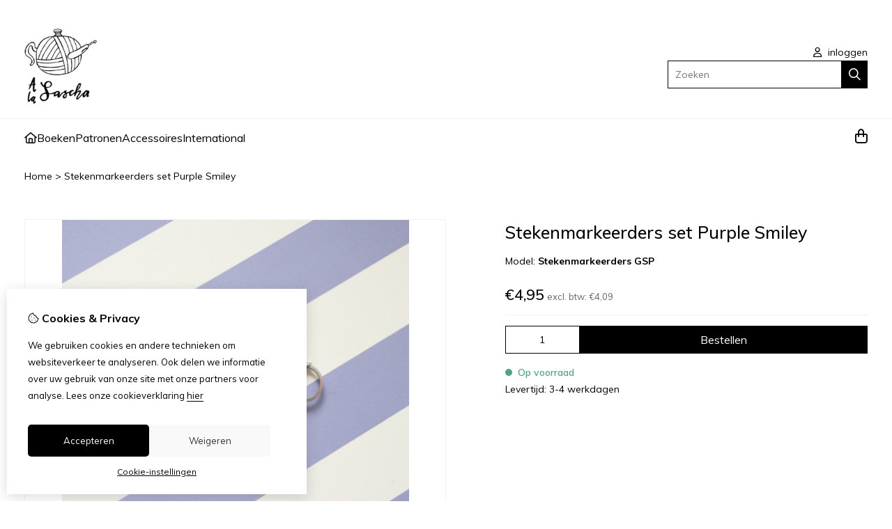

--- FILE ---
content_type: text/html; charset=utf-8
request_url: https://alasascha.com/accessoires?product_id=14979
body_size: 15809
content:
<?xml version="1.0" encoding="UTF-8"?>
<!DOCTYPE html PUBLIC "-//W3C//DTD XHTML 1.0 Strict//EN" "http://www.w3.org/TR/xhtml1/DTD/xhtml1-strict.dtd">
<html xmlns="http://www.w3.org/1999/xhtml" dir="ltr" lang="nl" xml:lang="nl" xmlns:fb="http://www.facebook.com/2008/fbml">

<head>

<script src="https://alasascha.com/catalog/view/theme/tsb_theme/javascript/tsb_cookie_handler.js"></script>

<script>
  window.dataLayer = window.dataLayer || [];
  function gtag(){dataLayer.push(arguments);}

  if (localStorage.getItem('consentMode') === null){
    gtag('consent', 'default', {
      'ad_storage' : 'denied',
      'analytics_storage' : 'denied',
      'ad_user_data' : 'denied',
      'ad_personalization' : 'denied',
      'personalization_storage' : 'denied',
      'functionality_storage' : 'denied',
      'security_storage' : 'denied',
    });
  } else {
    gtag('consent', 'default', JSON.parse(localStorage.getItem('consentMode')));
  }

</script>



<script>
    </script>
<title>Stekenmarkeerders set Purple Smiley</title>
<meta http-equiv="Content-Type" content="text/html; charset=utf-8" />
<base href="https://alasascha.com/" />

<meta property="og:title" content="Stekenmarkeerders set Purple Smiley" />
<meta property="og:site_name" content=" A la Sascha" />
<meta property="og:description" content="Stekenmarkeerders" />

<meta property="og:type" content="product" />
<meta property="og:image" content="https://alasascha.com/image/cache/data/paarse_smiley_5-1000x1000.jpg" />
<meta property="og:description" content="Stekenmarkeerders" />
<meta property="twitter:card" content="product" />
<meta property="twitter:image" content="https://alasascha.com/image/cache/data/paarse_smiley_5-1000x1000.jpg" />
<meta property="twitter:image:width" content="1000" />
<meta property="twitter:image:height" content="1000" />
<meta property="twitter:description" content="Stekenmarkeerders" />
<meta property="twitter:label1" content="Prijs:" />
<meta property="twitter:data1" content="€4,95" />
<meta property="twitter:label2" content="Beschikbaarheid:" />
<meta property="twitter:data2" content="Op voorraad" />
<meta name="twitter:title" content="Stekenmarkeerders set Purple Smiley" />


<meta name="keywords" content="stekenmarkeerders,steekmarkeerders,stekenmarkeerder,steekmarkeerder,handgemaakt,hout,roze" />
<meta name="description" content="Stekenmarkeerders" />
<meta name="viewport" content="width=device-width, initial-scale=1, maximum-scale=5" />


<script type="text/javascript">
function createCookie(name,value,days) {
  if (days) {
    var date = new Date();
    date.setTime(date.getTime()+(days*24*60*60*1000));
    var expires = "; expires="+date.toGMTString();
  }
  else var expires = "";
  document.cookie = name+"="+value+expires+"; path=/";
}
</script>
<script type="text/javascript">
//<![CDATA[
if (screen.width < 767) {
  createCookie("is_mobile", "1", 7);
  createCookie("is_touch", "1", 7);
  /*
  Avoid multiple page redirects fix
  window.location.reload();*/
} else {
  createCookie("is_mobile", "0", 7);
}
//]]>
</script>
<script type="text/javascript">
//<![CDATA[
;window.Modernizr=function(a,b,c){function v(a){i.cssText=a}function w(a,b){return v(l.join(a+";")+(b||""))}function x(a,b){return typeof a===b}function y(a,b){return!!~(""+a).indexOf(b)}function z(a,b,d){for(var e in a){var f=b[a[e]];if(f!==c)return d===!1?a[e]:x(f,"function")?f.bind(d||b):f}return!1}var d="2.5.3",e={},f=b.documentElement,g="modernizr",h=b.createElement(g),i=h.style,j,k={}.toString,l=" -webkit- -moz- -o- -ms- ".split(" "),m={},n={},o={},p=[],q=p.slice,r,s=function(a,c,d,e){var h,i,j,k=b.createElement("div"),l=b.body,m=l?l:b.createElement("body");if(parseInt(d,10))while(d--)j=b.createElement("div"),j.id=e?e[d]:g+(d+1),k.appendChild(j);return h=["&#173;","<style>",a,"</style>"].join(""),k.id=g,m.innerHTML+=h,m.appendChild(k),l||(m.style.background="",f.appendChild(m)),i=c(k,a),l?k.parentNode.removeChild(k):m.parentNode.removeChild(m),!!i},t={}.hasOwnProperty,u;!x(t,"undefined")&&!x(t.call,"undefined")?u=function(a,b){return t.call(a,b)}:u=function(a,b){return b in a&&x(a.constructor.prototype[b],"undefined")},Function.prototype.bind||(Function.prototype.bind=function(b){var c=this;if(typeof c!="function")throw new TypeError;var d=q.call(arguments,1),e=function(){if(this instanceof e){var a=function(){};a.prototype=c.prototype;var f=new a,g=c.apply(f,d.concat(q.call(arguments)));return Object(g)===g?g:f}return c.apply(b,d.concat(q.call(arguments)))};return e});var A=function(c,d){var f=c.join(""),g=d.length;s(f,function(c,d){var f=b.styleSheets[b.styleSheets.length-1],h=f?f.cssRules&&f.cssRules[0]?f.cssRules[0].cssText:f.cssText||"":"",i=c.childNodes,j={};while(g--)j[i[g].id]=i[g];e.touch="ontouchstart"in a||a.DocumentTouch&&b instanceof DocumentTouch||(j.touch&&j.touch.offsetTop)===9},g,d)}([,["@media (",l.join("touch-enabled),("),g,")","{#touch{top:9px;position:absolute}}"].join("")],[,"touch"]);m.touch=function(){return e.touch};for(var B in m)u(m,B)&&(r=B.toLowerCase(),e[r]=m[B](),p.push((e[r]?"":"no-")+r));return v(""),h=j=null,e._version=d,e._prefixes=l,e.testStyles=s,e}(this,this.document);
if (Modernizr.touch){
  createCookie("is_touch", "1", 7);
  var head = document.getElementsByTagName('head')[0],
      style = document.createElement('style'),
      rules = document.createTextNode('.s_grid_view .s_item .s_actions { display: block !important; }');
  style.type = 'text/css';
  if(style.styleSheet)
      style.styleSheet.cssText = rules.nodeValue;
  else style.appendChild(rules);
  head.appendChild(style);
} else {
  createCookie("is_touch", "0", 7);
}
//]]>
</script>
<meta property="og:image" content="https://alasascha.com/image/cache/data/paarse_smiley_5-150x150.jpg" /><link rel="stylesheet" type="text/css" href="https://alasascha.com/catalog/view/theme/tsb_theme/stylesheet/screen.css.php?v=2.2.4&amp;is_mobile=0&amp;is_touch=0&amp;language=ltr&amp;border=0&amp;font_body=Muli&amp;font_navigation=Muli&amp;font_navigation_weight=normal&amp;font_navigation_style=default&amp;font_navigation_size=16&amp;font_intro=Muli&amp;font_intro_weight=normal&amp;font_intro_style=default&amp;font_intro_size=32&amp;font_title=Muli&amp;font_title_weight=normal&amp;font_title_style=default&amp;font_price=Muli&amp;font_price_weight=normal&amp;font_price_style=default&amp;font_button=Muli&amp;font_button_weight=normal&amp;font_button_style=default&amp;font_button_size=16" media="screen" />


<script  type="text/javascript" src="system/cache/css-js-cache/0/_4140fb64c5267d6721260d8151b03d87_035924b9a9726f148d6f4808aba7720e.js"></script>

<!--
-->

<script type="text/javascript">
//<![CDATA[
var $sReg=new function(){function c(){var a=Array.prototype.slice.call(arguments);a.unshift({});return b.apply(null,a)}function b(c){for(var d=1,e=arguments.length;d<e;d++){var f=arguments[d];if(typeof f!="object")continue;for(var g in f){var h=f[g],i=c[g];c[g]=i&&typeof h=="object"&&typeof i=="object"?b(i,h):a(h)}}return c}function a(b){var c;switch(typeof obj){case"object":c={};for(var d in b)c[d]=a(b[d]);break;case"array":c=[];for(var e=0,f=b.length;e<f;e++)c[e]=a(b[e]);break;default:return b}return c}var d={conf:{},set:function(a,b){var d=a.split("/");if(d.shift()!==""){return false}if(d.length>0&&d[d.length-1]==""){d.pop()}var e={};var f=e;var g=d.length;if(g>0){for(i=0;i<g-1;i++){f[d[i]]={};f=f[d[i]]}f[d[g-1]]=b;this.conf=c(this.conf,e)}else{this.conf=b}},get:function(a){var b=a.split("/");if(b.shift()!==""){return null}if(b.length>0&&b[b.length-1]=="")b.pop();var c=this.conf;var d=true;var e=0;if(c[b[e]]===undefined){return null}var f=b.length;while(d&&e<f){d=d&&c[b[e]]!==undefined;c=c[b[e]];e++}return c}};return d}
$sReg.set('/tb/image_url', 'https://alasascha.com/image/');$sReg.set('/tb/theme_stylesheet_url', 'https://alasascha.com/catalog/view/theme/tsb_theme/stylesheet/');$sReg.set('/tb/is_mobile', '0');$sReg.set('/tb/basename', 'tsb_theme');$sReg.set('/tb/shopping_cart_url', 'https://alasascha.com/checkout/cart');$sReg.set('/tb/wishlist_url', 'https://alasascha.com/account/wishlist');$sReg.set('/tb/category_path', '68');$sReg.set('/tb/schemer_config', jQuery.parseJSON('{"path":"0","predefined_scheme":"custom","colors":{"main":"000000","secondary":"000000","background":"fafafa","intro":"ffffff","intro_text":"","intro_title":"","price":"000000","texture":"no_texture"},"is_parent":"1","parent_scheme":"custom","parent_vars":{"path":"0","predefined_scheme":"custom","colors":{"main":"000000","secondary":"000000","background":"fafafa","intro":"ffffff","intro_text":"","intro_title":"","price":"000000","texture":"no_texture"},"is_parent":"1","parent_scheme":"custom"},"parent_name":"Global"}'));$sReg.set('/lang/text_continue', 'Verder');$sReg.set('/lang/text_continue_shopping', 'Verder winkelen');$sReg.set('/lang/text_shopping_cart', 'Winkelmandje');$sReg.set('/lang/text_wishlist', 'Verlanglijst');//]]>
</script>

<script type="text/javascript">

  $.widget("tb.tbTabs", $.ui.tabs, {});
  $(document).ready(function () {

        $.each($sReg.get("/tb/category_path").split("_"), function(number, id){ $("#menu_" + id).addClass("s_selected"); });
    	
	
  });

</script><link rel="icon" href="https://alasascha.com/image/data/header/theepotwit doorzichtig (1).png" />

<meta property="og:url" content="https://alasascha.com/stekenmarkeerders-set-purple-smiley-2" />
<meta name="twitter:url" content="https://alasascha.com/stekenmarkeerders-set-purple-smiley-2" />
<link href="https://alasascha.com/stekenmarkeerders-set-purple-smiley-2" rel="canonical" />

<link rel="stylesheet" href="system/cache/css-js-cache/0/_4140fb64c5267d6721260d8151b03d87_dfe51bdb8dda5ae9f28a15cf6d6023ad.css"/>
<script  type="text/javascript" src="system/cache/css-js-cache/0/_4140fb64c5267d6721260d8151b03d87_e70d0af3f0427bc9aaa013bbfe3cd23a.js"></script>


<link rel="stylesheet" href="https://cdn.jsdelivr.net/npm/swiper@12/swiper-bundle.min.css" />
<script src="https://cdn.jsdelivr.net/npm/swiper@12/swiper-bundle.min.js"></script>

<style type="text/css">body.s_layout_fixed {   background-color: #fafafa;   background-image: none;   background-repeat: repeat;   background-position: top left;   background-attachment: scroll; } .s_main_color, #twitter li span a, .s_button_add_to_cart, .s_box h2, .box .box-heading, .checkout-heading a, #welcome_message a, .s_plain .s_price, .s_plain .s_price * {   color: #000000; } #footer_categories h2 a:hover {   color: #000000 !important; }   .s_main_color_bgr, .s_main_color_bgr input, #cart .s_icon, #shop_contacts .s_icon, .s_list_1 li:before, .s_button_add_to_cart .s_icon, #intro .s_button_prev, #intro .s_button_next, .buttons .button, .noty_message button.s_main_color_bgr, .s_notify .s_success_24, .s_button_wishlist .s_icon, .s_button_compare .s_icon, .s_product_row .s_row_number, .jcarousel-prev, .jcarousel-next, #listing_options .display input[type="submit"] {   background-color: #000000; }  .fa, .cart_menu .s_icon, #menu_home .fa:hover, .categories ul li li a:hover, .site_search .fa-magnifying-glass {   color: #000000; }  .site_search .fa-magnifying-glass {   background-color: #000000; }   .buttons input[type=submit].button, .buttons input[type=button].button, .noty_message button.s_main_color_bgr {   border: 3px solid #000000; } .s_secondary_color, a:hover, .categories > ul > li > a, #footer_categories h2, #footer_categories h2 a, .pagination a, #view_mode .s_selected a, #welcome_message a:hover {   color: #000000; } #content a:hover, #shop_info a:hover, #footer a:hover, #intro h1 a:hover, #intro h2 a:hover, #content a:hover, #shop_info a:hover, #footer a:hover, #breadcrumbs a:hover {   color: #000000; } .s_secondary_color_bgr, #view_mode .s_selected .s_icon, #view_mode a:hover .s_icon, .pagination a:hover, .s_button_add_to_cart:hover .s_icon, .s_notify .s_failure_24, #product_share .s_review_write:hover .s_icon, .s_button_wishlist:hover .s_icon, .s_button_compare:hover .s_icon, .noty_message button.s_secondary_color_bgr {   background-color: #000000; } .noty_message button.s_secondary_color_bgr {   border: 3px solid #000000; } #intro {   background-color: #ffffff; } #intro, #breadcrumbs a {   color: #; } #intro h1, #intro h1 *, #intro h2, #intro h2 * {   color: #; } #intro .s_rating {   ~background-color: #ffffff; }   .s_label .s_price, .s_label .s_price * {   color: #000000; }  *::-moz-selection {   color: #fff;   background-color: #000000; } *::-webkit-selection {   color: #fff;   background-color: #000000; } *::selection {   color: #fff;   background-color: #000000; }  .scroll_top{ 	color: #; 	background: #ffffff; } #product_price p.s_price_tax {display: none !important;}.categories li .s_submenu a:hover {               background: black;               color: white;}body.s_layout_fixed #wrapper,body.s_layout_fixed {    background: #fff !important;box-shadow: none !important; }@media only screen and (min-width: 1000px) {body.s_layout_fixed.big_screen_fixed #wrapper {    width: 1100px;}#site_logo img {    max-height: 110px;}}</style>

</head>

<body class="layout_0 s_layout_fixed big_screen_fixed slider_ pproduct class-product-product category-68 product-14979 s_single_col s_page_product_product">

									

  <script async src="https://www.googletagmanager.com/gtag/js?id=UA-164492558-1"></script>
  <script>
    window.dataLayer = window.dataLayer || [];
    function gtag(){dataLayer.push(arguments);}
    if (hasConsent('analytics_storage')) {
      gtag('js', new Date());
      gtag('config', 'UA-164492558-1');
    }
  </script>


<div id="fb-root"></div>
<script type="text/javascript" async defer crossorigin="anonymous" src="https://connect.facebook.net/nl_NL/sdk.js#xfbml=1&amp;version=v3.3"></script>
    <div class="main_navigation s_row mobile">
        <div class="s_wrap">
            <div class="s_col_12">

                <div class="mobile_header_wrapper">

                    <div class="categories s_nav">

                        <ul class="full_menu">
  <li id="menu_home">
    <a href="https://alasascha.com/"><i class="fa-regular fa-house"></i></a>
  </li>

  <li class="menu_66 s_category_menu">
  
      <a href="https://alasascha.com/boeken">Boeken</a>
  
  </li>
<li class="menu_67 s_category_menu">
  
      <a class="main-mcat" href="https://alasascha.com/patronen">Patronen</a>
  
      <div class="s_submenu">
              <div class="s_category_group">
                      <h3 class="mobile">
              <a style="color:#bbb" href="https://alasascha.com/patronen"> In Patronen</a>
            </h3>
          
          <ul class="s_list_1 clearfix">
    <li>
    <a href="https://alasascha.com/patronen/sjaals">Sjaals</a>  </li>
    <li>
    <a href="https://alasascha.com/patronen/lappenpoppen">Lappenpoppen</a>  </li>
    <li>
    <a href="https://alasascha.com/patronen/onesiegurumi">Onesiegurumi</a>  </li>
    <li>
    <a href="https://alasascha.com/patronen/sokken">Sokken</a>  </li>
    <li>
    <a href="https://alasascha.com/patronen/wanten-en-mutsen">Wanten en Mutsen</a>  </li>
    <li>
    <a href="https://alasascha.com/patronen/kleding">Kleding</a>  </li>
    <li>
    <a href="https://alasascha.com/patronen/dekens">Dekens</a>  </li>
    <li>
    <a href="https://alasascha.com/patronen/overig-1">Overig</a>  </li>
    <li>
    <a href="https://alasascha.com/patronen/alle-patronen">Alle patronen</a>  </li>
  </ul>        </div>
          </div>
  </li>
<li class="menu_68 s_category_menu">
  
      <a class="main-mcat" href="https://alasascha.com/accessoires">Accessoires</a>
  
      <div class="s_submenu">
              <div class="s_category_group">
                      <h3 class="mobile">
              <a style="color:#bbb" href="https://alasascha.com/accessoires"> In Accessoires</a>
            </h3>
          
          <ul class="s_list_1 clearfix">
    <li>
    <a href="https://alasascha.com/accessoires/stekenmarkeerders">Stekenmarkeerders</a>  </li>
    <li>
    <a href="https://alasascha.com/accessoires/projecttas">Projecttas</a>  </li>
    <li>
    <a href="https://alasascha.com/accessoires/alle-accessoires">Alle accessoires</a>  </li>
  </ul>        </div>
          </div>
  </li>
<li class="menu_69 s_category_menu">
  
      <a href="https://alasascha.com/international">International</a>
  
  </li>
  
    
  
</ul>

<span class="open_nav" onclick="openNav()"><i class="fa fa-bars"></i></span>

<!-- RESPONSIVE MENU -->

<div id="mySidenav" class="sidenav">

<a href="javascript:void(0)" class="closebtn" onclick="closeNav()">&times;</a>

<div class="sidenav_inner">

<span id="sideNavMainTitle" class="noneSEO_H2">Menu</span>
<ul id="hoofdmenu">

  <li class="menu_66 s_category_menu">
  
      <a href="https://alasascha.com/boeken">Boeken</a>
  
  </li>
<li class="menu_67 s_category_menu">
  
      <a class="main-mcat" href="https://alasascha.com/patronen">Patronen</a>
  
      <div class="s_submenu">
              <div class="s_category_group">
                      <h3 class="mobile">
              <a style="color:#bbb" href="https://alasascha.com/patronen"> In Patronen</a>
            </h3>
          
          <ul class="s_list_1 clearfix">
    <li>
    <a href="https://alasascha.com/patronen/sjaals">Sjaals</a>  </li>
    <li>
    <a href="https://alasascha.com/patronen/lappenpoppen">Lappenpoppen</a>  </li>
    <li>
    <a href="https://alasascha.com/patronen/onesiegurumi">Onesiegurumi</a>  </li>
    <li>
    <a href="https://alasascha.com/patronen/sokken">Sokken</a>  </li>
    <li>
    <a href="https://alasascha.com/patronen/wanten-en-mutsen">Wanten en Mutsen</a>  </li>
    <li>
    <a href="https://alasascha.com/patronen/kleding">Kleding</a>  </li>
    <li>
    <a href="https://alasascha.com/patronen/dekens">Dekens</a>  </li>
    <li>
    <a href="https://alasascha.com/patronen/overig-1">Overig</a>  </li>
    <li>
    <a href="https://alasascha.com/patronen/alle-patronen">Alle patronen</a>  </li>
  </ul>        </div>
          </div>
  </li>
<li class="menu_68 s_category_menu">
  
      <a class="main-mcat" href="https://alasascha.com/accessoires">Accessoires</a>
  
      <div class="s_submenu">
              <div class="s_category_group">
                      <h3 class="mobile">
              <a style="color:#bbb" href="https://alasascha.com/accessoires"> In Accessoires</a>
            </h3>
          
          <ul class="s_list_1 clearfix">
    <li>
    <a href="https://alasascha.com/accessoires/stekenmarkeerders">Stekenmarkeerders</a>  </li>
    <li>
    <a href="https://alasascha.com/accessoires/projecttas">Projecttas</a>  </li>
    <li>
    <a href="https://alasascha.com/accessoires/alle-accessoires">Alle accessoires</a>  </li>
  </ul>        </div>
          </div>
  </li>
<li class="menu_69 s_category_menu">
  
      <a href="https://alasascha.com/international">International</a>
  
  </li>
  
  
</ul>

<div class="currency_language mobile_layout"></div>

</div>
</div>



<script type="text/javascript"> 
//<![CDATA[

$(document).ready(function () {
    $('#hoofdmenu li').children('ul').hide();
    $('#hoofdmenu li').click(function () {
        if ($(this).children('ul,p').is(':hidden') == true) {
        $(this).children('ul,p').slideDown('slow');
        return false
}
    })
});

/* Set the width of the side navigation to 250px */
function openNav() {
    let sidenav = document.getElementById("mySidenav");
    sidenav.classList.add("open");
}

/* Set the width of the side navigation to 0 */
function closeNav() {
    let sidenav = document.getElementById("mySidenav");
    sidenav.classList.remove("open");
} 


if ( $('#hoofdmenu').length ) {
	
	if ( screen.width <= 1000 ) {
		
		$( "ul#hoofdmenu li.s_category_menu a.main-mcat" ).each(function( index ) {
			$(this).attr("href", "javascript:void(0)");
		});
		
	}

}

//]]>
</script>
                    </div>
  
                                            <div class="logo logo-mobile">
                            <a id="site_logo" href="https://alasascha.com/">
                            <img src="https://alasascha.com/image/data/header/logo_2.jpg" title=" A la Sascha" alt=" A la Sascha" />
                            </a>
                        </div>
                                        
                </div>

            	<span class="mobile-menu-icons">
		
                                    <a href="https://alasascha.com/account/account"><i class="fa fa-regular fa-user"></i></a>
                
                                    <span class="cart_menu s_nav">
                                                <a href="https://alasascha.com/checkout/cart">
                            <span class="fa fa-regular fa-bag-shopping"></span>
                            <span class="s_grand_total s_main_color">€0,00</span>
                                                   </a>
                    </span>
                
                <div class="site_search">
                    <a id="show_search_mobile" class="s_search_button fa fa-search" href="javascript:;" title="Zoeken"></a>
                </div>

            </div>    
        </div>  

        <div id="search_bar_mobile">
            <span class="sb-mobile-wrapper">
                <input id="filter_keyword_mobile" type="text" name="search" placeholder="Zoeken" value="" />
                <a id="search_button_mobile" class="s_button_1 s_button_1_small s_secondary_color_bgr"></a>
            </span>
        </div>
    </div>
    
    <div id="wrapper">

        <div id="header" class="s_row">
            <div class="s_wrap">
                <div class="s_col_12">

                                            <div class="logo">
                            <a id="site_logo" href="https://alasascha.com/">
                            <img src="https://alasascha.com/image/data/header/logo_2.jpg" title=" A la Sascha" alt=" A la Sascha" />
                            </a>
                        </div>
                    
                    
                    <div id="top_navigation"></div>

                    <div class="desktop header_right_column">

                        <div class="currency_language">
                                                        
                                                            <span id="welcome_message">
                                    <a href="https://alasascha.com/account/login"><i class="fa-regular fa-user"></i> inloggen</a>                                </span>
                            
                        </div>

                                                    <div class="site_search">
                                <input id="filter_keyword" type="text" name="search" placeholder="Zoeken" value="" />
                                <a id="search_button" class="fa-regular fa-magnifying-glass" href="javascript:;" title="Zoeken"></a>
                            </div>
                                                    
                    </div>
                </div>
            </div>
        </div>

        <div class="main_navigation s_row desktop">

            <div class="s_wrap">
                <div class="s_col_12">

                    <div class="logo_menu_wrapper">
                                                    <div class="logo logo-sticky">
                                <a id="site_logo" href="https://alasascha.com/">
                                <img src="https://alasascha.com/image/data/header/logo_2.jpg" title=" A la Sascha" alt=" A la Sascha" />
                                </a>
                            </div>
                                                <div class="categories s_nav with_cart ">
                                <ul class="full_menu">
  <li id="menu_home">
    <a href="https://alasascha.com/"><i class="fa-regular fa-house"></i></a>
  </li>

  <li class="menu_66 s_category_menu">
  
      <a href="https://alasascha.com/boeken">Boeken</a>
  
  </li>
<li class="menu_67 s_category_menu">
  
      <a class="main-mcat" href="https://alasascha.com/patronen">Patronen</a>
  
      <div class="s_submenu">
              <div class="s_category_group">
                      <h3 class="mobile">
              <a style="color:#bbb" href="https://alasascha.com/patronen"> In Patronen</a>
            </h3>
          
          <ul class="s_list_1 clearfix">
    <li>
    <a href="https://alasascha.com/patronen/sjaals">Sjaals</a>  </li>
    <li>
    <a href="https://alasascha.com/patronen/lappenpoppen">Lappenpoppen</a>  </li>
    <li>
    <a href="https://alasascha.com/patronen/onesiegurumi">Onesiegurumi</a>  </li>
    <li>
    <a href="https://alasascha.com/patronen/sokken">Sokken</a>  </li>
    <li>
    <a href="https://alasascha.com/patronen/wanten-en-mutsen">Wanten en Mutsen</a>  </li>
    <li>
    <a href="https://alasascha.com/patronen/kleding">Kleding</a>  </li>
    <li>
    <a href="https://alasascha.com/patronen/dekens">Dekens</a>  </li>
    <li>
    <a href="https://alasascha.com/patronen/overig-1">Overig</a>  </li>
    <li>
    <a href="https://alasascha.com/patronen/alle-patronen">Alle patronen</a>  </li>
  </ul>        </div>
          </div>
  </li>
<li class="menu_68 s_category_menu">
  
      <a class="main-mcat" href="https://alasascha.com/accessoires">Accessoires</a>
  
      <div class="s_submenu">
              <div class="s_category_group">
                      <h3 class="mobile">
              <a style="color:#bbb" href="https://alasascha.com/accessoires"> In Accessoires</a>
            </h3>
          
          <ul class="s_list_1 clearfix">
    <li>
    <a href="https://alasascha.com/accessoires/stekenmarkeerders">Stekenmarkeerders</a>  </li>
    <li>
    <a href="https://alasascha.com/accessoires/projecttas">Projecttas</a>  </li>
    <li>
    <a href="https://alasascha.com/accessoires/alle-accessoires">Alle accessoires</a>  </li>
  </ul>        </div>
          </div>
  </li>
<li class="menu_69 s_category_menu">
  
      <a href="https://alasascha.com/international">International</a>
  
  </li>
  
    
  
</ul>

<span class="open_nav" onclick="openNav()"><i class="fa fa-bars"></i></span>

<!-- RESPONSIVE MENU -->

<div id="mySidenav" class="sidenav">

<a href="javascript:void(0)" class="closebtn" onclick="closeNav()">&times;</a>

<div class="sidenav_inner">

<span id="sideNavMainTitle" class="noneSEO_H2">Menu</span>
<ul id="hoofdmenu">

  <li class="menu_66 s_category_menu">
  
      <a href="https://alasascha.com/boeken">Boeken</a>
  
  </li>
<li class="menu_67 s_category_menu">
  
      <a class="main-mcat" href="https://alasascha.com/patronen">Patronen</a>
  
      <div class="s_submenu">
              <div class="s_category_group">
                      <h3 class="mobile">
              <a style="color:#bbb" href="https://alasascha.com/patronen"> In Patronen</a>
            </h3>
          
          <ul class="s_list_1 clearfix">
    <li>
    <a href="https://alasascha.com/patronen/sjaals">Sjaals</a>  </li>
    <li>
    <a href="https://alasascha.com/patronen/lappenpoppen">Lappenpoppen</a>  </li>
    <li>
    <a href="https://alasascha.com/patronen/onesiegurumi">Onesiegurumi</a>  </li>
    <li>
    <a href="https://alasascha.com/patronen/sokken">Sokken</a>  </li>
    <li>
    <a href="https://alasascha.com/patronen/wanten-en-mutsen">Wanten en Mutsen</a>  </li>
    <li>
    <a href="https://alasascha.com/patronen/kleding">Kleding</a>  </li>
    <li>
    <a href="https://alasascha.com/patronen/dekens">Dekens</a>  </li>
    <li>
    <a href="https://alasascha.com/patronen/overig-1">Overig</a>  </li>
    <li>
    <a href="https://alasascha.com/patronen/alle-patronen">Alle patronen</a>  </li>
  </ul>        </div>
          </div>
  </li>
<li class="menu_68 s_category_menu">
  
      <a class="main-mcat" href="https://alasascha.com/accessoires">Accessoires</a>
  
      <div class="s_submenu">
              <div class="s_category_group">
                      <h3 class="mobile">
              <a style="color:#bbb" href="https://alasascha.com/accessoires"> In Accessoires</a>
            </h3>
          
          <ul class="s_list_1 clearfix">
    <li>
    <a href="https://alasascha.com/accessoires/stekenmarkeerders">Stekenmarkeerders</a>  </li>
    <li>
    <a href="https://alasascha.com/accessoires/projecttas">Projecttas</a>  </li>
    <li>
    <a href="https://alasascha.com/accessoires/alle-accessoires">Alle accessoires</a>  </li>
  </ul>        </div>
          </div>
  </li>
<li class="menu_69 s_category_menu">
  
      <a href="https://alasascha.com/international">International</a>
  
  </li>
  
  
</ul>



</div>
</div>



<script type="text/javascript"> 
//<![CDATA[

$(document).ready(function () {
    $('#hoofdmenu li').children('ul').hide();
    $('#hoofdmenu li').click(function () {
        if ($(this).children('ul,p').is(':hidden') == true) {
        $(this).children('ul,p').slideDown('slow');
        return false
}
    })
});

/* Set the width of the side navigation to 250px */
function openNav() {
    let sidenav = document.getElementById("mySidenav");
    sidenav.classList.add("open");
}

/* Set the width of the side navigation to 0 */
function closeNav() {
    let sidenav = document.getElementById("mySidenav");
    sidenav.classList.remove("open");
} 


if ( $('#hoofdmenu').length ) {
	
	if ( screen.width <= 1000 ) {
		
		$( "ul#hoofdmenu li.s_category_menu a.main-mcat" ).each(function( index ) {
			$(this).attr("href", "javascript:void(0)");
		});
		
	}

}

//]]>
</script>                        </div>

                        <span class="desktop-menu-icons">

                            <div class="force-sticky-icons">
                                <div class="currency_language">
                                                                                                        </div>
                            
                                <div class="site_search">
                                    <input id="filter_keyword_sticky" type="text" name="search" placeholder="Zoeken" value="" />
                                    <a id="search_button_sticky" class="fa-regular fa-magnifying-glass" href="javascript:;" title="Zoeken"></a>
                                </div>
            
                                
                            </div>

                                                                                            <div class="cart_menu s_nav">

                                        <a href="https://alasascha.com/checkout/cart">
                                            <i class="fa fa-regular fa-bag-shopping"></i>
                                            
                                        </a>
                                        <div class="s_submenu s_cart_holder">
                                                    <div class="s_cart_wrapper"><div class="empty">Uw winkelwagen is leeg!</div></div>
                                            </div>
                    
                                </div>
                                                    </span>
                    </div>
                </div>
            </div>
        </div>


  <!-- end of main navigation -->

    
  

<div id="phld">
    <div id="intro">
        <div id="intro_wrap">
            <div class="s_wrap">
                <div id="breadcrumbs" class="s_col_12">
                                            <a href="https://alasascha.com/">Home</a>
                                            &gt; <a href="https://alasascha.com/stekenmarkeerders-set-purple-smiley-2">Stekenmarkeerders set Purple Smiley</a>
                                   </div>
            </div>
        </div>
    </div>

    <div id="content" class="s_wrap">

        
        <div id="product_page" class="s_main_col">

                        
            
            <div id="product">

                <div id="images_description_wrapper">

                
                                <div id="product_images">
                    <div id="product_image_preview_holder">

                        
                                                    <a id="product_image_preview" rel="prettyPhoto[gallery]" href="https://alasascha.com/image/cache/data/paarse_smiley_5-1000x1000.jpg">
                                <img width="300" height="300"  id="image" src="https://alasascha.com/image/cache/data/paarse_smiley_5-1000x1000.jpg" title="Stekenmarkeerders set Purple Smiley" alt="Stekenmarkeerders set Purple Smiley" />
                            </a>

                                    
                    </div>
                                            <div id="product_gallery">
                            <ul class="s_thumbs">
                                
                                
                                    
                                        <li>
                                            <a class="s_thumb" href="https://alasascha.com/image/cache/data/paarse_smiley_1-1000x1000.jpg" title="Stekenmarkeerders set Purple Smiley" rel="prettyPhoto[gallery]">
                                                <img width="300" height="300" src="https://alasascha.com/image/cache/data/paarse_smiley_1-200x200.jpg" title="Stekenmarkeerders set Purple Smiley" alt="Stekenmarkeerders set Purple Smiley" />
                                            </a>
                                        </li>

                                    

                                
                                    
                                        <li>
                                            <a class="s_thumb" href="https://alasascha.com/image/cache/data/paarse_smiley_4-1000x1000.jpg" title="Stekenmarkeerders set Purple Smiley" rel="prettyPhoto[gallery]">
                                                <img width="300" height="300" src="https://alasascha.com/image/cache/data/paarse_smiley_4-200x200.jpg" title="Stekenmarkeerders set Purple Smiley" alt="Stekenmarkeerders set Purple Smiley" />
                                            </a>
                                        </li>

                                    

                                                            </ul>
                        </div>
                                    </div>
                

                
                                            <div id="product_buy_col">                    
                    <h1 class="product_title">Stekenmarkeerders set Purple Smiley</h1>
                    <div class="product_meta">
                        <span class="model">
                            Model: <b>Stekenmarkeerders GSP</b>
                        </span> 
                        <span class="manufacturer">
                                                    </span>
                    </div>

                                                        
                                        
                        <div id="product_price" class="price_wrapper s_price_holder s_size_4 s_label">                                                            <span class="s_price">
                                    <meta content="EUR" />
                                    <span class="holder_price_reg">
                                                                                    <span class="s_currency s_before">€</span><span itemprop="price">4,95</span>                                         
                                    </span>
                                </span>
                                                                                        
                                                                            <span class="s_price_tax">Excl. BTW: <span class="holder_tax_reg">€4,09</span></p>
                                                                        
                                                                                    </div>
                                                                
                    
                        
                            <div id="product_info">
                            						
						
                    
                                            <form id="product_add_to_cart_form">

                            
                                                                                                
                            
                            
                                                        

                            <div  id="product_buy">
                                                                    

                                                                            <input id="product_buy_quantity" type="number" name="quantity" size="2" value="1" />
                                    
                                    

                                    <a id="add_to_cart" class="s_button_1 s_main_color_bgr">
                                        <span class="s_text s_icon_24"> Bestellen</span>
                                    </a>

                                                                

                            </div>

                                                           <div id="stock_counter" class="0" content="00">0</div>
                            
                                                            <div class="delivery_time">Levertijd: 3-4 werkdagen</div>
                            
                                
                            

                            
                                                            <input type="hidden" name="product_id" value="14979" />
                                                    </form>
                    
                                            </div>
                    
                    
                    
                
                </div> 
                </div> 

                                <div id="product_tabs">

                
                    <div class="s_tabs">

                        <div class="s_tab_box">

                                                            <div class="tab_block">
                                    <h2 class="s_head noneSEO_H2 mobileSEO_H2">Omschrijving</h2>
                                    <div id="product_description" class="content_style">Vrolijk je haakwerk op met deze &#39;limited edition&#39; handgemaakte steekmarkeerders.<br />
Met de meeste zorg samengesteld en verzonden in een leuke cadeauverpakking!<br />
<br />
Set van 3:<br />
-Ronde resin hanger &Oslash;12mm paars met zwart gezichtje<br />
-Ronde resin hanger &Oslash;12mm wit met glitter en hartjesogen&nbsp;<br />
-Ronde resin hanger &Oslash;12mm silver glitter met uittgesneden gezichtje</div>
                                </div>
                            
                            
                            
                            
                            
                            
                        </div>
                    </div>

                
                
                		

                                
                                                
                            </div>

            


<div data-loaded="false" class="lazy-load-section s_module_content text content_style " style="background-color: #FFFFFF;">

	<div style="text-align: center;"><img alt="" src="https://www.instagram.com/alasascha/" style="margin: 10px;" /><a href="https://www.instagram.com/alasascha/" target="_blank"><img alt="" src="https://alasascha.com/image/data/widgets/Insta%20widget.jpg" style="margin: 10px; height: 145px; width: 250px; float: center;" /></a></div>
</div>


        </div>

        <link rel="stylesheet" type="text/css" href="https://alasascha.com/catalog/view/theme/tsb_theme/javascript/prettyphoto/css/prettyPhoto.css" media="all" />
        <script type="text/javascript" src="https://alasascha.com/catalog/view/theme/tsb_theme/javascript/prettyphoto/js/jquery.prettyPhoto.js"></script>

    </div>
</div>
<!-- end of content -->


<script type="text/javascript" src="https://alasascha.com/catalog/view/theme/tsb_theme/javascript/catalog/product.js"></script>

<script type="text/javascript">
    $(document).ready(function() {

        $('.cart_menu ').on('click', '.s_button_remove', function() {
            c();
        });

        $('.product_static_quantity').on('change', function() {
            $('#product_buy_quantity').val($(this).val());
            c();
        });
		
		
    });

    function c() {
        ($('#showPopup').text() > 0) ? ($('#update_box').css("display", "block")) : 0;
        $(sb_cp(11)).html(sb_cp(9));
        $(sb_cp(12)).html(sb_cp(9));
        $(sb_cp(8)).html(sb_cp(9));
        $(sb_cp(13)).html(sb_cp(9));
        $(sb_cp(7)).html(sb_cp(9));
        $(sb_cp(14)).html(sb_cp(9));
        if ($('div.s_wrap').length) {
            var divClass = ".s_wrap";
        }
        if ($(sb_cp(6)).length) {
            var divClass = sb_cp(15);
        }
        if ($('div.layout').length) {
            var divClass = ".layout";
        }
        if ($('div.row').length) {
            var divClass = ".row";
        }
        if ($(sb_cp(6)).length && $('div.row').length) {
            var divClass = sb_cp(15);
        }
        if ($('#updateQty').text() > 0) {
            $.ajax({
                url: sb_cp(5),
                type: 'post',
                data: $(divClass + sb_cp(16) + divClass + sb_cp(4) + divClass + sb_cp(17) + divClass + sb_cp(3) + divClass + sb_cp(18) + divClass + ' select'),
                dataType: 'json',
                success: function(e) {
                    if ($("#points").length) {
                        $("#points").html(e['points']);
                    }
                    $(sb_cp(2)).remove();
                    if (e['error']) {
                        if (e['error']['option']) {
                            for (i in e['error']['option']) {
                                $('#option-' + i).after(sb_cp(19) + e['error']['option'][i] + '</span>');
                            }
                        }
                    }
                    if (e['success']) {
                        var f = e['currency'];
                        $.each(f, function(k, v) {
                            $('\x2e' + k).html(v);
                        });
                        $(sb_cp(11)).html(e['total']);
                        $(sb_cp(12)).html(e['tax']);
                        $(sb_cp(8)).html(e['total_std']);
                        $(sb_cp(7)).html(e['total_std']);
                        $(sb_cp(13)).html(e['total']);
                        $(sb_cp(14)).html(e['tax']);

                        if (e['stock_view'] == "text") {
                            $('#stock_counter').html(e['stock_text']);
                        } else if (e['stock_view'] == "numeric") {
                            $('#stock_counter').html(e['in_stock_text'] + ': ' + e['stock_counter']);
                        }

                        $('#stock_counter').toggleClass('niet_op_voorraad', e['stock_orderProceed'] === false);

                        var noStockMessage = e['stock_text'];

                        $('#noStockMessage').remove();
                        $('.smnotifyme').remove();
                        $('#client_has_last').remove();
                        $('#quantity_exceed').remove();
                        $('.warning_select_other_option').remove();


                        if (e['client_has_last']) {

                            var client_has_last = $('<div id="client_has_last" class="s_msg_green">' + e.warning_texts.warning_client_has_last + '</div>');
                            var list = $('<ul></ul>');
                            list.css('list-style-type', 'disc');
                            list.css('padding-left', '20px');
                            list.css('margin-bottom', '0px');

                            $.each(e['product_options_quantity'], function(optionId, options) {
                                $.each(options.option_data, function(optionValueId, option) {
                                    if (option.client_has_last) {

                                    }
                                });
                            });

                            client_has_last.append(list);

                            client_has_last.hide();
                            $('#product_buy').before(client_has_last);
                            client_has_last.slideDown(800);

                            $('#stock_counter').html(e['in_stock_text']);

                        } else if (e['quantity_exceed']) {

                            var max_order = (e['lowestProductQuantity'] != -1) ? e['lowestProductQuantity'] : e['stock_counter'];
                            var quantity_exceed_text = e.warning_texts.warning_quantity_exceed.replace(/%s/g, max_order);
                            var quantity_exceed = $('<div id="quantity_exceed" style="border-radius:2px;background: #FFF3CD;color: #956404;border: 1px solid #956404;padding: 9px 10px 10px;"><i class="fas fa-exclamation-triangle" style="font-style:normal; font-family: Fontawesome;margin-right: 5px;"></i> ' + quantity_exceed_text + '</div>');

                            $.each(e['product_options_quantity'], function(optionId, options) {
                                $.each(options.option_data, function(optionValueId, option) {
                                    if (option.option_stock < 0) {
                                        $('#input-option' + optionId).css('background-color', 'lightpink');
                                        $('#input-option' + optionId).css('border', '1px solid #cf0f0f');
                                        $('#input-option' + optionId).css('margin-bottom', '5px');
                                        $('#input-option' + optionId).after('<span class="warning_select_other_option" style="color:#cf0f0f;margin"><i class="fas fa-exclamation-triangle" style="font-style:normal; font-family: Fontawesome;margin-right: 5px;"></i> ' + e.warning_texts.warning_select_other_option + '</span>');
                                    }
                                });
                            });

                            quantity_exceed.hide();
                            $('#product_buy').before(quantity_exceed);
                            if (e['show_stock_message'] == true) {
                                quantity_exceed.slideDown(800);
                            }

                            $('#stock_counter').html(e['in_stock_text']);

                        } else {
                            var stock_message = '';
                                                        $('#product_buy').after('<div style="display:none;" id="noStockMessage">' + noStockMessage  + stock_message + '</div>');
                        }

                        if (e['stock_orderProceed'] == false) {

                            if (!e['client_has_last'] && !e['quantity_exceed']) {
                                $('#stock_counter').css('color', '#cf0f0f');
                                $('#stock_counter').animate({
                                    opacity: 0
                                }, 400, "linear", function() {
                                    $(this).animate({
                                        opacity: 1
                                    }, 400);
                                });
                            }

                            $('#add_to_cart').css('pointer-events', 'none');
                            $('#add_to_cart').css('background-color', '#f2f2f2');
                            $('#add_to_cart span').css('color', '#ccc');
                            $('#noStockMessage').fadeIn();
                        } else {
                            $('#stock_counter').css('color', 'black');
                            $('#add_to_cart').css('pointer-events', '');
                            $('#add_to_cart').css('background-color', '');
                            $('#noStockMessage').fadeOut();
                        }

                    }
                }
            });
        } else {
            $.ajax({
                url: sb_cp(5),
                type: 'post',
                data: $(divClass + sb_cp(17) + divClass + sb_cp(3) + divClass + sb_cp(18) + divClass + ' select'),
                dataType: 'json',
                success: function(e) {
                    $(sb_cp(2)).remove();
                    if (e['error']) {
                        if (e['error']['option']) {
                            for (i in e['error']['option']) {
                                $('#option-' + i).after(sb_cp(19) + e['error']['option'][i] + '</span>');
                            }
                        }
                    }(e['success']) ? ($(sb_cp(11)).html(e['total']), $(sb_cp(12)).html(e['tax']), $(sb_cp(8)).html(e['total_std']), $(sb_cp(7)).html(e['total_std']), $(sb_cp(13)).html(e['total']), $(sb_cp(14)).html(e['tax'])) : 0;
                }
            });
        }
    }

    jQuery(function($) {

        function set_product_info() {
            var w = $("html").width();
                $(".s_tabs").tbTabs("destroy");
                $(".s_tab_box").accordion({
                    autoHeight: false,
                    collapsible: true,
                    active: 0,
                    header: ".s_head" 
                });
        }

        set_product_info();

        $("#product_images a[rel^='prettyPhoto'], #product_gallery a[rel^='prettyPhoto'], a[rel^='prettyPhoto']").prettyPhoto({
            theme: 'light_square',
            opacity: 0.5,
            deeplinking: false,
            ie6_fallback: false,
            social_tools: ''
        });

        
            $(window).resize(function() {
                set_product_info();
            });

        
        
    });
    	
            $('#add_to_cart').bind('click', function() {
			            $.ajax({
                url: 'index.php?route=tb/cartCallback',
                type: 'post',
                data: $('#product_add_to_cart_form input[type=\'text\'], #product_add_to_cart_form input[type=\'hidden\'], #product_add_to_cart_form input[type=\'radio\']:checked, #product_add_to_cart_form input[type=\'checkbox\']:checked, #product_add_to_cart_form select, #product_add_to_cart_form textarea, #product_buy_quantity'),
                dataType: 'json',
                success: function(json) {
                    $("#product_options p.s_error_msg").remove();

                    if (json['error']) {
                        if (json['error']['profile']) {
                            $('#option-payment_profile').append('<p class="s_error_msg">' + json['error']['profile'] + '</p>');
                        }
                        if (json['error']['warning']) {
                            productNotice(json['title'], json['thumb'], json['error']['warning'], 'failure');
                            $('.warning').fadeIn('slow');
                        }

                        for (i in json['error']) {
                            $('#option-' + i).append('<p class="s_error_msg">' + json['error'][i] + '</p>');
                        }
                    }

                    if (json['success']) {
                        productNotice(json['title'], json['thumb'], json['success'], 'success');

                        // totaalprijs
                        $('.cart_menu span.s_grand_total').html(json['total_sum']);

                        // mini-cart HTML
                                                    $('.cart_menu div.s_cart_holder').html(json['html']);
                        
                        if (json['products_count'] !== undefined) {

                            // bestaat badge nog niet? → maak hem
                            if ($('.cart_menu .cart-badge').length === 0 && json['products_count'] > 0) {
                                $('.cart_menu a').append('<span class="cart-badge">'+json['products_count']+'</span>');
                            } 
                            // bestaat wel? → update
                            else {
                                $('.cart_menu .cart-badge').text(json['products_count']);
                            }
                        }
                    }
                    c();
                }
            });

            return false;
        });
    </script>


<span id="updateQty" style="display:none;">1</span> <!--Set "updateQty" value here to 0 if quantity not needed to update the price-->


<script type="text/javascript">
    sb_cp = function(n) {
        if (typeof(sb_cp.list[n]) == "string") return sb_cp.list[n].split("").reverse().join("");
        return sb_cp.list[n];
    };
    sb_cp.list = ["]ytitnauq=eman[tupni", "puorg-lortnoc.vid", "rorre. ,noitamrofni ,noitnetta. ,gninraw. ,sseccus.", " ,dekcehc:]\'oidar\'=epyt[tupni ", " ,]\'rebmun\'=epyt[tupni ", "dda/tcudorp/tcudorp=etuor?php.xedni", "ofni-tcudorp.vid", "dlo-ecirp_pop.", "dts_ecirp_redloh.", ">/ \"fig.gnidaol/egami/tluafed/emeht/weiv/golatac\"=crs gmi<", "rab_eltit-pop.", "ger_ecirp_redloh.", "ger_xat_redloh.", "wen-ecirp_pop.", "xat-ecirp_pop.", "ofni-tcudorp.", " ,]\'txet\'=epyt[tupni ", " ,]\'neddih\'=epyt[tupni ", " ,dekcehc:]\'xobkcehc\'=epyt[tupni ", ">\"rorre\"=ssalc naps<", "puorg-lortnoc.", "]ytitnauq=eman[tceles"];
    $(document).ready(function() {
        $(sb_cp(10)).click(function() {
            $('#update_box').css("display", "none");
        });

        var d = ".option";
        if ($('div.s_row_2').length) {
            var divClass = ".s_wrap";
        }
        if ($('div.s_row_2').length) {
            var d = ".s_row_2";
        }
        if ($(sb_cp(1)).length > 0) {
            var d = sb_cp(20);
        }
        if ($('div.formbox').length > 0) {
            var d = ".formbox";
        }
        $(document).on("change", d, c);
        ($('#updateQty').text() > 0) ? ($(document).on("keyup", sb_cp(0), c), $(document).on("change", sb_cp(0), c), $(document).on("change", sb_cp(21), c)) : 0;
                    c();
            });
</script>



<script id="schemaProductData" type="application/ld+json">
    {
        "@context": "http://schema.org",
        "@type": "Product",
                "description": "Vrolijk je haakwerk op met deze &#39;limited edition&#39; handgemaakte steekmarkeerders.Met de meeste zorg samengesteld en verzonden in een leuke cadeauverpakking!Set van 3:-Ronde resin hanger Ø12mm paars met zwart gezichtje-Ronde resin hanger Ø12mm wit met glitter en hartjesogen -Ronde resin hanger Ø12mm silver glitter met uittgesneden gezichtje",
        "name": "Stekenmarkeerders set Purple Smiley",
        "image": "https://alasascha.com/image/cache/data/paarse_smiley_5-150x150.jpg",
        "offers": {
            "@type": "Offer",
                         "availability": "http://schema.org/InStock",
                                    "price": "4.95",
            "priceCurrency": "EUR",
            "url": "https://alasascha.com/accessoires?product_id=14979"
        },
        "sku": "",
        "product_id": "14979",
        "mpn": "",
        "brand": ""

    }
</script>








<div id="footer_wrapper">
<div id="shop_info" class="s_row">
  <div id="shop_info_wrap" class="s_row">
    <div id="footer_inner" class="s_wrap">
            <div id="shop_description" class="footerinfo_box">
        <span class="noneSEO_H2">Welkom bij A la Sascha! </span>
        <div>Op dit kleine hoekje van het internet, neem ik je graag mee in de wereld van A la Sascha, die volledig draait om haken!

Je kunt hier boeken, losse patronen en speciale A la Sascha producten vinden.

Als je het leuk vindt, kun je de boeken ook laten signeren voor een extra persoonlijke touch.

De pakketjes worden met liefde en aandacht ingepakt en verzonden.</div>
      </div>
            

      

      
            <div id="facebook" class="footerinfo_box">
                    <span class="noneSEO_H2">AlaSascha</span>
                
            
            <div class="fb-page" data-href="https://www.facebook.com/AlaSascha" data-tabs="" data-width="" data-height="300" data-small-header="false" data-adapt-container-width="true" data-hide-cover="false" data-show-facepile="true"><blockquote cite="https://www.facebook.com/facebook" class="fb-xfbml-parse-ignore"><a href="https://www.facebook.com/facebook">Facebook</a></blockquote></div>

      </div>
      
      
      
      <!-- Webwinkelkeur -->
      
    </div>
  </div>
</div>
<!-- end of shop info -->


<div id="footer_nav" class="s_row">
  <div class="s_wrap">

    <div id="footer-first-column" class="footer_box">
      <span class="noneSEO_H2 s_main_color"><i class="fa-regular fa-circle-info"></i> Informatie</span>
      <ul class="s_list_1">
        					<li><a href="https://alasascha.com/over-ons">Over A la Sascha</a></li>
							<li><a href="https://alasascha.com/verzending">Verzending en betaling</a></li>
							<li><a href="https://alasascha.com/veelgestelde-vragen">Veelgestelde vragen</a></li>
							<li><a href="https://alasascha.com/Retourneren">Retourneren</a></li>
		      </ul>
    </div>


    <div id="footer-third-column" class="footer_box">
      <span class="noneSEO_H2 s_main_color"><i class="fa-regular fa-user"></i> Mijn account</span>
<ul class="s_list_1">

                        <li class="footer_login"><a href="https://alasascha.com/account/login">Inloggen</a></li>
                <li class="footer_order"><a href="https://alasascha.com/account/order">Bestelhistorie</a></li>
                		
		        <li class="footer_newsletter"><a href="https://alasascha.com/account/newsletter">Nieuwsbrief</a></li>
				
    					
		
      </ul>
    </div>

    <div id="footer-fourth-column" class="footer_box">
      <span class="noneSEO_H2 s_main_color"><i class="fa-regular fa-envelope"></i> Klantenservice</span>
      <ul class="s_list_1">

        <li class="footer_contact"><a href="https://alasascha.com/information/contact">Contact</a></li>
                <li class="footer_sitemap"><a href="https://alasascha.com/information/sitemap">Sitemap</a></li>
         
        					<li><a href="https://alasascha.com/algemene-voorwaarden">Algemene voorwaarden</a></li>
							<li><a href="https://alasascha.com/disclaimer">Disclaimer</a></li>
							<li><a href="https://alasascha.com/privacy-policy">Privacy Policy</a></li>
						
		
      </ul>
    </div>

  </div>



</div>

<div id="footer_copyright_wrapper">
<div id="footer" class="s_wrap">
  <div id="payments_types" class="clearfix payment_logo">
          <img width="300" height="300" src="https://alasascha.com/image/data/Betalingen/1504001457ideal.png" alt="1504001457ideal"  />
              <img width="300" height="300" src="https://alasascha.com/image/data/Betalingen/1504001460mistercash.png" alt="1504001460mistercash"  />
        </div>
<span id="copy">&copy; Copyright 2026     | <a href="https://theshopbuilders.com/" rel="noopener" target="_blank">TheShopBuilders</a></span>
</div>
</div>
<!-- end of FOOTER -->

</div>
</div>


<script src="https://kit.fontawesome.com/9f968a89be.js" crossorigin="anonymous"></script>

    <link rel="stylesheet" href="https://fonts.googleapis.com/css2?family=Muli:ital,wght@0,100;0,200;0,300;0,400;0,500;0,600;0,700;0,800;0,900;1,100;1,200;1,300;1,400;1,500;1,600;1,700;1,800;1,900&display=swap" />

<script type="text/javascript" src="/system/javascript/tsb_core.js"></script>
<script type="text/javascript" src="/catalog/view/theme/tsb_theme/javascript/cookiebar/cookies.min.js"></script>

<script type="text/javascript" src="https://alasascha.com/catalog/view/theme/tsb_theme/javascript/common.js.php?v=2.0&amp;is_mobile=0&amp;is_touch=0&amp;language_direction=ltr"></script>
<link rel="stylesheet" type="text/css" href="https://alasascha.com/catalog/view/theme/tsb_theme/javascript/noty/css/jquery.noty.css" media="screen" />
<link rel="stylesheet" type="text/css" href="https://alasascha.com/catalog/view/theme/tsb_theme/stylesheet//sweetalert.css" />
<script src="https://cdn.jsdelivr.net/npm/sweetalert2@11"></script>


<script>
    var cookieBarData = {"link":"https:\/\/alasascha.com\/cookieverklaring-webshop","translations":{"code":"nl","direction":"ltr","date_format_short":"d-m-Y","date_format_long":"l dS F Y","time_format":"h:i:s A","decimal_point":",","thousand_point":".","text_home":"Home","text_yes":"Ja","text_no":"Nee","text_none":" --- Geen --- ","text_select":" --- Selecteer --- ","text_all_zones":"Alle zones","text_pagination":"{start} t\/m {end} van {total} ({pages} pagina's)","text_separator":" &gt; ","button_add_address":"Adres toevoegen","button_back":"Terug","button_continue":"Verder","button_cart":"Bestellen","button_compare":"Product vergelijk","button_wishlist":"Verlanglijst","button_checkout":"Afrekenen","button_confirm":"Bevestig bestelling","button_coupon":"Toepassen","button_delete":"Verwijder","button_download":"Download","button_edit":"Wijzigen","button_filter":"Verfijnd zoeken","button_new_address":"Nieuw adres","button_change_address":"Adres wijzigen","button_reviews":"Beoordelingen","button_write":"Geef beoordeling","button_login":"Inloggen","button_update":"Bijwerken","button_remove":"Verwijder","button_reorder":"Herbestellen","button_return":"Retourneren","button_shopping":"Verder winkelen","button_search":"Zoek","button_shipping":"Verzendmethode gebruiken","button_guest":"Direct afrekenen","button_view":"Bekijk","button_voucher":"Toepassen","button_upload":"Bestand uploaden","button_reward":"Toepassen","button_quote":"Bereken verzendkosten","error_upload_1":"Waarschuwing: Het bestand is groter dan de upload_max_filesize waarde in php.ini!","error_upload_2":"Waarschuwing: Het bestand is groter dan de MAX_FILE_SIZE waarde gespecificeerd in het HTML-formulier!","error_upload_3":"Waarschuwing: Uploaden slechts gedeeltelijk gelukt!","error_upload_4":"Waarschuwing: Uploaden mislukt!","error_upload_6":"Waarschuwing: Tijdelijke map ontbreekt!","error_upload_7":"Waarschuwing: Kon bestand niet opslaan!","error_upload_8":"Waarschuwing: Uploaden onderbroken vanwege extensie!","error_upload_999":"Waarschuwing: Geen foutcode beschikbaar!","text_price_on_request":"Prijs op aanvraag","text_delivery":"Levertijd:","text_search":"Zoeken","text_brand":"Merk","text_manufacturer":"Merken","text_model":"Model:","text_reward":"Te ontvangen spaarpunten:","text_points":"Kopen met spaarpunten:","text_stock":"Beschikbaarheid:","text_error_size":"Geef de juiste maat op.","text_instock":"Op voorraad","text_price":"Prijs:","text_tax":"Excl. BTW:","text_tax_incl":"Incl. BTW:","text_discount":"Bij afname van %s stuks is de prijs per stuk %s","text_option":"Beschikbare opties:","text_qty":"Aantal:","text_minimum":"Het minimum te bestellen aantal is %s","text_or":"- of toevoegen aan -","text_reviews":"%s beoordeling(en)","text_reviews_solo":"Beoordelingen","text_write_review":"Schrijf een beoordeling voor dit product","text_write":"Beoordeel","text_send_review":"Beoordeling versturen","text_no_reviews":"Er zijn geen beoordelingen voor dit product.","text_on":" op ","text_note":"<span>Let op:<\/span> HTML-code wordt niet opgeslagen!","text_share":"Delen","text_success":"Uw beoordeling is doorgestuurd naar de winkeleigenaar ter goedkeuring.","text_upload":"Uw bestand is ge-upload!","text_wait":"Een moment geduld alstublieft!","text_tags":"Tags:","text_error":"Product niet gevonden!","text_payment_profile":"Betalingsprofiel(en)","text_review_thankyou":"Hartelijk dank!","text_login_needed":"<a href=\"\/account\/login\">Registreer<\/a> of <a href=\"\/account\/login\">log in<\/a> om prijzen te bekijken.","text_notify_me":"Geef seintje","text_stock_alert":"Geef me een seintje","text_stock_alert_intro":"We sturen je een mailtje als we dit artikel weer op voorraad hebben.","text_stock_alert_placeholder":"E-mailadres","text_stock_alert_title":"Uitverkocht","text_stock_alert_success":"U bent succesvol aangemeld! We sturen u een melding zodra het product op voorraad is!","text_stock_alert_error":"Er is een probleem opgetreden. Controleer of het ingevoerde e-mailadres geldig is.","text_trial_description":"U betaald %s per %d %s(en) gedurende %d betaling(en) dan","text_payment_description":"U betaald %s per %d %s(en) gedurende %d betaling(en).","text_payment_until_canceled_description":"U betaald %s per %d %s(en) tot het volledige bedrag is voldaan.","text_day":"dag","text_week":"week","text_semi_month":"halve maand","text_month":"maand","text_year":"jaar","review_mail_beste":"Beste","review_mail_new_review":"Er is een nieuwe beoordeling voor product: ","review_mail_text":"Beoordeling: ","review_mail_review_link":"Klik hier om naar de beoordeling te gaan","review_mail_view_instruction":"Ga na Winkel > Inhoud > Beoordelingen om deze te beoordelen","review_mail_automatic":"Dit is een automatisch gegenereerde mail","review_mail_sender":"Nieuwe beoordeling","review_mail_subject":"Nieuwe beoordeling","entry_name":"Uw naam:","entry_review":"Uw beoordeling:","entry_rating":"Oordeel:","entry_good":"Goed","entry_bad":"Slecht","entry_captcha":"Voer onderstaande code in:","entry_captcha_explanation":"(klik op de code om te vernieuwen)","tab_package":"Bundel bevat","tab_description":"Omschrijving","tab_attribute":"Specificatie","tab_review":"%s review(s)","tab_related":"Bekijk ook...","error_name":"Naam dient tussen de 3 en 25 tekens lang te zijn!","error_text":"Beoordeling dient tussen de 25 en 1000 tekens lang te zijn!","error_rating":"Selecteer een oordeel!","error_captcha":"De verificatiecode klopt niet!","error_upload":"Upload vereist!","error_filename":"Filenaam dient tussen de 3 en 128 tekens lang te zijn!","error_filetype":"Ongeldige bestands-extensie!","error_required_field":"Verplicht veld!","warning_client_has_last":"Je hebt alle beschikbare voorraad van dit product in je mandje.","warning_select_other_option":"selecteer andere optie","warning_quantity_exceed":"Opgegeven aantal niet beschikbaar. Maximaal %s op voorraad.","text_current_bid":"Huidig bod","text_auction_start_in":"Veiling begint over","text_days":"dagen","text_hours":"uren","text_minutes":"min","text_seconds":"sec","text_auction_ended":"Veiling is afgelopen","text_auction_number":"Kavelnummer","text_bids":"Biedingen","text_no_bid":"Nog geen biedingen","text_max_auto_bid":"Maximum bedrag","text_status":"Status","text_inactive":"inactief","text_button_auto_bid":"Automatisch bieden","text_amount":"Bedrag","text_min_amount":"minimum bod","text_button_bid":"Bod plaatsen","text_login":"Log in","text_to_place_a_bid":"om een bod te plaatsen...","text_auto_bid_helder":"Wanneer er meerdere automatische biedingen ingesteld zijn door verschillende bieders wordt door het systeem automatisch het hoogste bod berekend en als enige getoond als bieding.","text_auction_ended_description":"Deze veiling is afgelopen. Deelnemers kunnen de uitkomst zien bij 'Mijn veilingen' in het klantenprofiel.","text_auto_bids_processed":"Automatische biedingen worden verwerkt... ogenblik geduld a.u.b.","text_bids_possible_when_started":"Handmatige biedingen zijn mogelijk wanneer de veiling gestart is.","text_original_price":"Originele prijs:","heading_title":"Welkom bij %s","text_wb_blog":"Blog","text_information":"Informatie","text_service":"Klantenservice","text_extra":"Extra","text_contact":"Contact","text_return":"Retourneren","text_sitemap":"Sitemap","text_faq":"Veelgestelde vragen","text_voucher":"Voucher","text_compare":"Product Vergelijk","text_affiliate":"Affiliates","text_special":"Aanbiedingen","text_account":"Mijn account","text_order":"Bestelhistorie","text_wishlist":"Verlanglijst","text_newsletter":"Nieuwsbrief","text_powered":"","text_cookies":"Deze website gebruikt cookies. <a href=\"https:\/\/www.autoriteitpersoonsgegevens.nl\/nl\/onderwerpen\/internet-telefoon-tv-en-post\/cookies\" target=\"blank\">Klik hier<\/a> voor meer informatie.","text_cookies_close":"Akkoord","text_copyright_theshopbuilders":"Webwinkel beginnen","cookiebar_title":"Cookies & Privacy","cookiebar_description":"We gebruiken cookies en andere technieken om websiteverkeer te analyseren. Ook delen we informatie over uw gebruik van onze site met onze partners voor analyse.","cookie_label_userdata":"Toestemming voor het verzenden van gebruikersgegevens met betrekking tot advertenties","cookie_label_personal_ads":"Toestemming voor gepersonaliseerde advertenties.","cookie_label_necessary":"Noodzakelijk","cookie_label_analytic":"Analytisch","cookie_label_preferences":"Voorkeuren","cookie_label_marketing":"Marketing","cookie_button_accept_all":"Accepteren","cookie_button_accept_selection":"Voorkeuren bewaren","cookie_button_view_preferences":"Cookie-instellingen","cookie_button_reject":"Weigeren","cookie_statement_read":"Lees onze cookieverklaring","cookie_statement_read_here":"hier"}};
    checkCookieConsent();
</script>

<script type="text/javascript">
//<![CDATA[
function removeElement(element) { element && element.parentNode && element.parentNode.removeChild(element);}
//]]>
</script>




</body>
</html>

--- FILE ---
content_type: text/css; charset=utf-8
request_url: https://alasascha.com/catalog/view/theme/tsb_theme/stylesheet/screen.css.php?v=2.2.4&is_mobile=0&is_touch=0&language=ltr&border=0&font_body=Muli&font_navigation=Muli&font_navigation_weight=normal&font_navigation_style=default&font_navigation_size=16&font_intro=Muli&font_intro_weight=normal&font_intro_style=default&font_intro_size=32&font_title=Muli&font_title_weight=normal&font_title_style=default&font_price=Muli&font_price_weight=normal&font_price_style=default&font_button=Muli&font_button_weight=normal&font_button_style=default&font_button_size=16
body_size: 10600
content:

:root {
    --font-body: "Muli";

    --font-nav: "Muli";
    --font-weight-nav: normal;
    --font-style-nav: default;
    --font-size-nav: 16px;

    --font-intro: "Muli";
    --font-intro-weight: normal;
    --font-intro-style: default;
    --font-intro-size: 32px;

    --font-title: "Muli";
    --font-title-weight: normal;
    --font-title-style: default;

    --font-price: "Muli";
    --font-price-weight: normal;
    --font-price-style: default;

    --font-button: "Muli";
    --font-button-weight: normal;
    --font-button-style: default;
    --font-button-size: 16px;

	--error-color: #cf0f0f;
	--success-color: #51a27e;

    --border-color: #f2f2f2;
}

/*  -------------------------------------------------------------------------------------  */
/*  ---  Reset  ----  */
/*  -------------------------------------------------------------------------------------  */

    *,
    body,
    button,
    input,
    textarea,
    select,
    table,
    td,
    th {
        margin: 0;
        padding: 0px;
        line-height: inherit;
        font-family: inherit;
        font-size: 100%;
		border-radius: 0;
    }

    img:focus,
    a:focus,
    button:focus,
    *:focus {
        outline: none;
    }

    img {
        max-width: 100%;
    }

    a {
        text-decoration: none;
    }

    ul {
        list-style: none;
    }

    li p {
        display: inline;
        margin: 0;
        padding: 0;
    }

    table {
        border-collapse: collapse;
        border-spacing: 0;
    }

    a,
    button,
    input[type=submit],
    input[type=reset] {
        cursor: pointer;
    }

    .simple_link {
        border-bottom: 1px solid; 
    }

/*  -------------------------------------------------------------------------------------  */
/*  ---  Global  ----  */
/*  -------------------------------------------------------------------------------------  */

    html, body {
		overflow-x: hidden;
	}
	
	body {
        font: 14px/24px "Lucida Sans Unicode", "Lucida Grande", Arial, sans-serif;
    }

	body.s_layout_full.big_screen_fixed .s_wrap {
		width: 1400px;
	}

	body.s_layout_full.big_screen_full .s_wrap {
        max-width: 1800px;
		width: 90%;
	}

	body.s_layout_fixed.big_screen_fixed #wrapper {
		width: 1400px;
	}

	body.s_layout_fixed.big_screen_full #wrapper {
		width: 90%;
	}

	body.s_layout_fixed {
		background-repeat: repeat;
		background-position: top left;
	}

	body.s_layout_fixed #wrapper {
		margin: 20px auto;
		background: #fff;
		box-shadow: 0 0 20px rgba(0, 0, 0, 0.1);
	}

    h1 {
        line-height: 38px;
        font-size: 25px;
		font-weight: 500;
    }

    h2 {
        padding-top: 15px;
        padding-bottom: 15px;
        line-height: 30px;
        font-size: 22px;
		font-weight: 500;
    }

    .tab_block h2 {
        font-size: 17px;
        font-weight: 500;
    }

    h3 {
        font-size: 18px;
        font-weight: 500;
        font-style: normal;
    }

    .content_style :is(h1, h2, h3, h4, h5, h6) {
        padding-top: 15px;
        padding-bottom: 15px;
    }

    .content_style p + :is(h1, h2, h3, h4, h5, h6),
    .content_style ul + :is(h1, h2, h3, h4, h5, h6) {
        padding-top: 0;
    }


    .content_style :is(h1, h2, h3, h4, h5, h6):has(+ p),
    .content_style :is(h1, h2, h3, h4, h5, h6):has(+ ul) {
        padding-bottom: 0;
    }

    a {
        text-decoration: none;
		color: inherit;
    }

    .content_style a:not(:has(img)) {
        border-bottom: 1px solid;
    }

    blockquote,
    p,
    ul,
    ol,
    dl,
    address,
    blockquote,
    table,
    hr {
        margin-bottom: 20px;
    }

	blockquote {
		border-left: 6px solid var(--border-color);
		padding-left: 20px;
		font-style: italic;
	}

	small {
		color: #999;
	}

    table img {
        display: block;
        margin-left: auto;
        margin-right: auto;
    }

    p:empty {
        margin: 0;
        padding: 0;
    }

    .s_wrap {
        padding: 15px 35px;
		margin: 0 auto;
		box-sizing: border-box;
    }

    .s_small {
        font-size: 11px;
    }

    .block {
        display: block !important;
    }

    .none,
    .ui-tabs-hide,
    .s_hidden {
        display: none !important;
    }

    .s_999 {
        color: #66676e;
    }

    .s_666 {
        color: #66676e;
    }

    .s_333 {
        color: #333;
    }

    .s_red {
        color: var(--error-color);
    }

	.s_ddd_bgr {
        background-color: #ddd;
    }

	body,
	.s_item h3,
	#order_details .s_table tr.last td:first-child,
	#shopping_cart .s_total.last strong,
	#shopping_cart_confirm .s_total.last strong {
		font-family: var(--font-body);
	}

	h1,
	h2,
	#product_info h3,
	#product_buy_col h3,
	.box .box-heading,
	.s_order .s_id,
	.s_order .s_status,
	.s_product_row .s_row_number {
		font-family: var(--font-title);
		font-weight: 500;
		font-style: var(--font-title-style);
		box-sizing: border-box;
	}

	.s_plain .s_price,
	.s_old_price {
		font-family: var(--font-price);
	}

	.s_label .s_price,
	.s_order .s_total,
	.cart_menu .s_grand_total,
	#order_details .s_table tr.last td,
	#shopping_cart .s_total.last,
	#shopping_cart_confirm .s_total.last {
		font-family: var(--font-price);
		font-weight: var(--font-price-weight);
		 font-style: var(--font-price-style);

	}

	.s_button_1 .s_text,
	.buttons .button,
	.buttons .button span,
	#add_to_cart .s_text {
		font-family: var(--font-button);
		font-weight: var(--font-button-weight);
		font-style: var(--font-button-style);
		font-size: var(--font-button-size);
	}

	.s_button_1 {
	    cursor: pointer;
    }

    .grecaptcha-badge {
        display: none;
    }

	#right_col,
	#left_col {
		display: flex;
		flex-basis: 20%;
		flex-direction: column;
		flex-wrap: nowrap;
		align-items: flex-start;
	}

	#right_col ul,
	#left_col ul {
		margin-bottom: 0;
	}

	#right_col .s_box,
	#left_col .s_box {
		margin-bottom: 25px;
	}

	#right_col .s_box h2,
	#left_col .s_box h2 {	
		padding-top: 0;
	}

	.s_main_col {
		flex-basis: 100%; 
		min-width: 0;
	}

	.s_2_cols .s_main_col {
		flex-basis: 80%;
	}

	.scroll_top {
		display: none;
		position: fixed;
		right: 25px;
		bottom: 20px;
		width: 50px;
		height: 50px;
		line-height: 50px;
		cursor: pointer;
		font-size: 16px;
		text-align: center;
		z-index: 999999;
		border: 1px solid;
	}
	
	.s_msg_red,
	.s_error_msg,
	.iq-error {
		text-align: center;
		padding: 10px;
		margin-bottom: 10px;
		color: var(--error-color);
		background: #fff5f5;
		border: 1px solid var(--error-color);
		font-size: 13px;
        display: block;
        width: 100%;
        box-sizing: border-box;
	}

	.s_msg_green {
		text-align: center;
		padding: 10px 0;
		margin-bottom: 10px;
		color: var(--success-color);
		background: #f4fffa;
		border: 1px solid var(--success-color);
	}

	.s_error_row input[type=text],
    .s_error_row input[type=password],
    .s_error_row textarea,
    .s_error_row select {
        margin-bottom: 5px;
    }

    .s_thumb img,
    #product_images img,
    .s_listing_subcategory .s_subcategory img,
    .banner img,
    .s_category_thumb {
        width: auto;
        height: auto;
    }

	.s_rating,
	.s_rating .s_percent {
		height: 18px;
		line-height: 18px;
	}

	.s_rating.s_rating_5 {
		width: 100px;
	}

	.s_rating {
		background: url(../images/i_star_16.png) repeat-x 0 100%;
	}

	.s_rating .s_percent {
		float: left;
		background: url(../images/i_star_16.png) repeat-x 0 0;
	}

	.content_style ul,
	.content_style ol {
		list-style-type: disc !important;
		list-style-position: inside;
		margin-left: 25px !important;
	}

	.s_rating_holder {
		display: flex;
		gap: 10px;
		margin-top: 15px;
	}

	.s_item {
		position: relative;
	}

	.wishlist-icon {
		position: absolute;
		top: 10px;
		right: 0;
		cursor: pointer;
		z-index: 5;
		transition: 0.2s;
		font-size: 22px;
		padding: 10px;
		background: #fff;
		display: flex;
	}

	.wishlist-icon:hover i::before {
    	font-weight: 900; /* solid */
	}

	#content table{
		width:100%;
		border-collapse:separate;
		border-spacing:0;
		background:#fff;
		border:1px solid rgba(0,0,0,.08);
		border-radius:10px;
		overflow:hidden;
	}

	#content table p {
		margin-bottom: 0 ! important; 
	}

	#content table thead th{
		background:#f1f5f9;
		font-weight:500;
		padding:14px 16px;
		text-align:left;
		border-bottom:1px solid rgba(0,0,0,.08);
		position:sticky;
		top:0;
		z-index:4;
	}

	#content table td{
		padding:14px 16px;
		border-bottom:1px solid rgba(0,0,0,.06);
		vertical-align:top;
	}

	#content table th:first-child,
	#content table td:first-child{
		position:sticky;
		left:0;
		background:#f8fafc;
		z-index:5;
		font-weight:500;
		box-shadow:2px 0 0 rgba(0,0,0,.04);
	}

	#content table tr:first-child th:first-child{border-top-left-radius:10px;}
	#content table tr:first-child th:last-child{border-top-right-radius:10px;}
	#content table tr:last-child  td:first-child{border-bottom-left-radius:10px;}
	#content table tr:last-child  td:last-child {border-bottom-right-radius:10px;}



/*  -------------------------------------------------------------------------------------  */
/*  ---  Forms  ----  */
/*  -------------------------------------------------------------------------------------  */

    .hide-robot {
        display: none;
    }

    label {
        font-weight: 500;
        display: block;
    }

    label input + span,
    label .s_radio,
    label.s_radio,
    label.s_checkbox {
        font-weight: normal;
    }

    upload_button {
        font-weight: 500; 
    }

    textarea {
        padding-bottom: 8px !important;
        resize: vertical;
        vertical-align: baseline;
    }

    input[type=hidden] {
        display: none;
    }

    input[type=text],
    input[type=number],
    input[type=password],
    textarea,
    select,
    .upload_button {
        border: 1px solid #000;
    }

    label.s_disabled,
    label.s_disabled * {
        color: #9ea7ad !important;
    }

    label .s_legend {
        margin: 0 !important;
        padding-top: 0;
        line-height: 11px;
    }

    .s_checkbox input,
    .s_radio input {
        margin-right: 5px;
    }


    label.s_image {
        overflow: visible;
        display: table;
        width: 100% !important;
        padding-top: 0 !important;
        padding-bottom: 0 !important;
    }

    label.s_image img {
        float: left;
        margin-right: 10px;
        max-width: none;
    }

    label.s_image .s_label {
        display: table-cell;
        width: 100%;
        vertical-align: middle;
    }

    label.s_image .s_checkbox,
    label.s_image .s_radio {
        margin-right: 0;
    }

    .upload_button {
        width: 100%;
        display: block;
        text-align: center;
        height: 30px;
        line-height: 30px;
    }

    input[type=text],
    input[type=password],
    textarea,
    select {
        width: 100%;
        height: 40px;
        padding: 0px 10px;
        box-sizing: border-box;
        font-size: inherit;
        background: #fff;
        color: #000;
    }

    .s_full textarea {
        height: 75px;
        padding: 10px;
    }

    .s_legend {
        font-size: 11px;
    }

	.datepicker {
		background: #f2f2f2 none repeat scroll 0 0;
		border: 1px solid #f2f2f2;
		margin-bottom: 25px;
		padding: 20px;
	}

	.date.hasDatepicker {
		display: block;
	}

	.datepicker > label {
		display: block;
		margin-bottom: 10px;
		width: 100%;
	}

	input[type=number]::-webkit-inner-spin-button,
	input[type=number]::-webkit-outer-spin-button {
		-webkit-appearance: none;
		margin: 0;
	}
	input[type=number] {
		-moz-appearance: textfield;
	}

	.quantity-wrapper {
		display: inline-flex;
		align-items: center;
		border: 1px solid #000;
		overflow: hidden;
        background: #fff;
	}

	.quantity-wrapper input.quantity {
		width: 35px;
		text-align: center;
		border: none;
		font-size: 14px;
		outline: none;
		padding: 5px 4px;
	}

	.qty-btn {
		background: #fff;
		border: none;
		padding: 6px 10px;
		font-size: 18px;
		cursor: pointer;
		line-height: 1;
		display: flex;
		align-items: center;
		justify-content: center;
	}

	.s_button_1 .s_text {
		display: block;
		height: 40px;
		padding: 0 30px;
		line-height: 40px;
		color: #fff;
		font-weight: 500; 
		min-width: 80px;
		text-align: center;
		border: none;
	}

	button {
		border: none;
		outline: none;
	}

	.s_submit {
		display: flex;
    	gap: 15px;
	}

	#add_to_cart,
	#button_continue_to_checkout,
	#button-quote,
	#button-voucher, 
	#button-coupon,
	#button-validate,
	#button-login,
    #button_voucher,
    #button_contact,
    #default_button,
	.default_button,
	#button-confirm,
    #button-reward {
        width: 100%;
        text-align: center;
		display: block;
        cursor: pointer;
    }

	.small_button {
		width: auto !important; 
	}

    #product_options .radio_image .s_full   {
        display: flex;
        gap: 20px;
        flex-wrap: wrap;
    }

    #product_options .radio_image label.s_image {
        display: flex;
        flex-direction: column;
        width: auto !important;
        flex: 0 0 calc((100% - 40px) / 3);
    }

    #product_options .radio_image img {
        max-width: 100%;
        border: 1px solid #f2f2f2;
        margin-right: 0;
        float: none;
    }

/*  -------------------------------------------------------------------------------------  */
/*  ---  Header  ----  */
/*  -------------------------------------------------------------------------------------  */

	.mobile,
	.open_nav,
	.sidenav {
		display: none;
	}

	.cart_menu .s_submenu {
		left: auto;
		right: 0px;
		width: 350px;
		padding: 20px;
	}

	#system_navigation ul.s_list_1 li {
		display: inline-block;
		margin-left: 17px;
	}

    #header .s_col_12 {
        display: flex;
        justify-content: space-between;
        align-content: center;
        flex-wrap: nowrap;
        flex-direction: row;
        align-items: center;
    }

    #header .s_wrap {
        padding: 20px 35px;
    }

    .header_right_column {
        display: flex;
        flex-direction: column;
        gap: 20px;
        flex-wrap: nowrap;
        align-items: flex-end;
    }

	.currency_language {
		display: flex;
    	gap: 15px;
    	flex-direction: row;
		align-items: center;
	}

    .fa-arrow-right,
    .fa-angle-right {
        margin-right: 10px;
    }

	#search_button.fa-magnifying-glass,
	#search_button_sticky.fa-magnifying-glass {
		font-size: 17px;
		padding: 0px 10px;
		color: #fff;
		display: flex;
		align-content: center;
		align-items: stretch;
		flex-direction: column;
		justify-content: center;
	}

	.desktop .s_submenu ul {
		display: flex;
    	flex-direction: column;
    	gap: 10px;
	}

    .s_nav .s_submenu {
        z-index: 100000;
        position: absolute;
        display: none;
        top: 100%;
    }

    .s_nav li .s_submenu ul ul {
        z-index: 20;
        position: absolute;
        top: 0;
        left: 96%;
    }

    .s_nav li:hover,
    .s_nav li:hover > a {
        position: relative;
    }

    .s_nav li:hover .s_submenu,
    .cart_menu:hover .s_submenu {
        display: block;
    }

    .desktop .full_menu {
        margin-bottom: 0;
        display: flex;
        flex-direction: row;
        align-content: center;
        justify-content: flex-start;
		gap: 5px 25px;
        flex-wrap: wrap;
    }

    .s_submenu ul,
    .full_menu {
        margin-bottom: 0; 
    }

	.desktop.default-header:not(.is-sticky) .full_menu {
		padding: 15px 0;
	}

     .desktop .full_menu > li {
        position: relative;
     }

	 .full_menu li a:hover {
		opacity: 0.6; 
	 }

    .main_navigation .s_wrap {
        overflow: visible; 
    }

    .main_navigation .s_col_12 {
        display: flex;
        flex-direction: row;
        justify-content: space-between;
        align-content: center;
        flex-wrap: nowrap;
        align-items: center;
		gap: 20px;
    }

    .main_navigation.desktop.is-sticky {
        position: fixed;
        top: 0;
        left: 0;
        right: 0;
        z-index: 999;
        background: #fff;
        box-shadow: 0 0 40px 0 #e7e7e775;
        transition: transform .25s ease-out;
        transform: translateY(0); /* basis */
    }

    .is-sticky .full_menu .s_text,
    .is-sticky .full_menu #menu_home {
        display: none;
    }

    .main_navigation.desktop .cart_menu .fa {
        font-size: 20px;
    }

    .logo-sticky {
        display: none;
    }

    .main_navigation.desktop.is-sticky .logo-sticky {
        display: block;
    }

    .logo_menu_wrapper {
        display: flex;
        flex-direction: row;
        align-items: center;
        gap: 45px;
		justify-content: flex-start;
		width: 100%;
    }

    .desktop-menu-icons {
        margin-left: auto;
    }

	#site_logo {
		display: flex;
		align-items: center;
	}

	#site_logo img {
		max-height: 75px;
	}

    .logo-sticky #site_logo img {
        max-height: 50px;
    }

	.categories ul li li:hover {
		background-color: transparent !important;
	}

	.categories > ul > li > a,
	.cart_menu small.s_text,
	#product .s_tabs_nav li a  {
		font-family: var(--font-nav);
		font-weight: var(--font-weight-nav);
        font-style: var(--font-style-nav);
	}

	.categories > ul > li > a,
	.cart_menu small.s_text {
		font-size: var(--font-size-nav);
	}

    #breadcrumbs {
        justify-content: flex-start;
        gap: 10px;
    }

    .cart_menu {
        position: relative;
        display: flex;
        flex-direction: row;
        flex-wrap: nowrap;
        align-content: center;
        justify-content: space-around;
        align-items: center;
    }


    .s_switcher {
		position: relative;
	}

    .s_switcher a {
        text-transform: lowercase;
        display: flex;
        align-items: center;
        gap: 5px;
		min-width: 100px;
    }

	#listing_sort a {
		min-width: 150px;
	}

    .s_switcher .s_selected {
        display: flex;
        flex-direction: row;
        flex-wrap: nowrap;
        align-content: center;
        justify-content: flex-start;
        align-items: center;
        gap: 5px;
        text-transform: lowercase;
    }

    .site_search {
        display: flex;
        flex-direction: row;
        flex-wrap: nowrap;
    }

	.site_search input {
		min-width: 250px;
	}

    .site_search input:focus {
        width: 300px;
        transition: width 0.35s ease;
    }

    .sidenav_inner {
        display: flex;
        flex-direction: column;
        flex-wrap: nowrap;
        justify-content: space-between;
        gap: 15px;
    }

    #sideNavMainTitle {
        padding: 20px 25px 10px;
        font-weight: 500;
        font-size: 20px;
    }

    #hoofdmenu {
        display: flex;
        flex-direction: column;
        flex-wrap: nowrap;
        align-content: flex-start;
        align-items: flex-start;
        width: 100%;
        border-top: 1px solid var(--border-color);
        border-bottom:  1px solid var(--border-color);
    }

    #hoofdmenu ul {
        margin-bottom: 0;
    }

    #hoofdmenu .s_submenu {
        border: none;
    }

    #hoofdmenu li {
        padding: 12px 25px;
        width: 100%;
        box-sizing: border-box;
    }

    #hoofdmenu li:hover {
        background: none !important;     
    }

    #hoofdmenu li + li {
        border-top: 1px solid var(--border-color);
    }

    #hoofdmenu li li + li {
    border-top: none;
    }

    #hoofdmenu li li {
        padding: 10px 0px;
    }

	#search_bar,
	#search_bar_mobile,
	#search_bar_layout1 {
		display: none;
	}

	#welcome_message i {
		margin-right: 5px;
	}

	.cart_menu .s_grand_total {
		font-size: 21px;
	}

	.cart_menu small.s_text {
    	padding-right: 7px;
	}

	.categories .s_submenu,
	.cart_menu .s_submenu {
		padding: 20px 25px;
		background-color: #fff;
		border: 1px solid; 
	}

    .categories .s_submenu li:hover > ul {
        display: flex;
    }

    .categories .s_submenu ul ul {
        position: absolute;
        top: 0px;
        left: 100%;
        display: none;
        width: 150px;
        padding: 20px 25px;
        background-color: #fff;
        border: 1px solid;
    }

	.categories .s_submenu h3 {
		padding: 0;
		line-height: 30px;
		font-size: 14px;
		color: #bbb;
		border-bottom: 1px solid var(--border-color);
		margin-bottom: 10px;
    	padding-bottom: 3px;
	}

	.s_menu_group {
		margin-bottom: 20px;
	}

	.categories li .s_submenu  ul > li {
		min-width: 200px;
	}

	.sidenav {
		height: 100%;
		width: 90%;
		position: fixed;
		z-index: 10000;
		top: 0;
		left: 0;
		background-color: #fff;
		overflow-x: hidden;
		box-shadow: 0 0 40px 0 #e7e7e775;
		transform: translateX(-100%); 
		transition: transform 0.4s ease; 
	}

	.sidenav.open {
		transform: translateX(0); 
	}

	.sidenav a {
		color: #000;
		font-size: 15px;
	}

	.sidenav .closebtn {
		position: absolute;
		top: 20px;
		right: 20px;
		font-size: 36px;
		margin-left: 50px;
	}

	.categories .sidenav .s_submenu ul ul {
        position: unset;
        width: auto;
        padding: 20px 25px;
        border: none;
		flex-direction: column;
    }

    .main_navigation.desktop .s_wrap {
        border-top: 1px solid var(--border-color);
    }

    .main_navigation.desktop.is-sticky .s_wrap {
        border-top: none;
    }

    .layout_0 .main_navigation.desktop:not(.is-sticky) .s_wrap {
        padding: 0 35px;
    }

	.force-sticky-icons {
		display: none;
	}

    .cart-badge {
        position: absolute;
        top: -6px;
        right: -10px;
        background: var(--error-color);
        color: white;
        padding: 0 0px;
        height: 18px;
        min-width: 18px;
        border-radius: 50%;
        font-size: 11px;
        text-align: center;
        line-height: 18px;
}

/*  -------------------------------------------------------------------------------------  */
/*  ---  Widgets / Addons ----  */
/*  -------------------------------------------------------------------------------------  */

    .category_overview .listitempage .s_item {
        flex: 1 1 calc(24% - 1rem);
    }

	.category_overview .listitempage {
		justify-content: space-between;
	}

	.category_overview .s_item {
		box-sizing: border-box;
		flex: 1 1 calc(24% - 1rem) !important;
	}

    #intervalnotfound {
        gap: 10px;
        display: flex;
        flex-direction: column;
        align-items: flex-start;
    }

    .smartbar {
        text-align: center;
    }

	.smartbar p {
		margin-bottom: 0;
	}

    .rewards.giftwrap_header {
        background: linear-gradient(45deg, #1f4faf, #f24747c7);
        color: #fff;
    }
    
    .rewards.giftwrap_header a:hover {
        color: #fff !important;
    }

    #giftwrap_holder {
        gap: 10px;
    }

	/* Home: 6 op een rij voor grote schermen */
	.s_page_common_home .size_2 .s_item {
		flex: 0 1 14.85%;
	}

	/* Home: 4 op een rij voor grote schermen */
	.s_page_common_home .size_1 .s_item {
		flex: 0 1 23.5%;
	}

	/* Home (met linker- of rechterkolom): 4 op een rij */
	.s_2_cols.s_page_common_home .size_2 .s_item {
		flex: 0 1 23.4%;
	}

	/* Productbundel: 4 op een rij */
	#tab-package .size_1 .s_item {
		flex: 0 1 23.5%;
	}

    #id-inquiry-btn {
        width: 100%;
    }

    #newsletter {
        display: flex;
        flex-direction: column;
        align-items: center;
    }

    .newsletter_form {
        display: flex;
        gap: 15px;
        justify-content: center;
        flex-direction: column;
        align-items: center;
    }

    .newsletter .box {
        padding: 25px 35px;
        border: 1px solid var(--border-color);
        display: flex;
        width: 50%;
        justify-content: center;
        box-sizing: border-box;
        flex-direction: column;
        align-items: center;
    }

    .newsletter .box div {
        width: 100%;
    }

	.s_categories_module ul ul {
		margin-bottom: 0;
		margin-left: 15px !important;
	}
    
    .product_widget_top {
        margin: 20px 0;
    }

	#noStockMessage {
		font-size:11px;
		display: block;
		text-align: right; 
		font-weight: 500;
	}

	.s_module_content.text.full_width {
		position: relative;
		left: 50%;
		right: 50%;
		margin-left: -50vw;
		margin-right: -50vw;
		width: 100vw;
		max-width: 100vw;
		padding: 15px 35px;
	}

	.s_module_content.text {
		z-index: 1;
		position: relative;
		background-position: center center;
		background-repeat: no-repeat;
		box-sizing: border-box;
	}

	.smartbar_wrapper .s_wrap {
		padding-top: 10px;
		padding-bottom: 10px;
	}

	#detailInformationBox {
	    color: #66676e; 
    }

	.s_module_content h2 {
		padding-top: 0;
	}

	#home {
		display: flex;
		flex-direction: column;
		gap: 60px;
	}

/*  -------------------------------------------------------------------------------------  */
/*  ---  Shopping cart pop-up  ----  */
/*  -------------------------------------------------------------------------------------  */

    .s_cart_wrapper {
        display: flex;
        gap: 10px;
        flex-direction: column;
    }

    .s_cart_items {
        display: flex;
        flex-direction: column;
        flex-wrap: nowrap;
        align-content: flex-start;
        align-items: flex-start;
        gap: 10px;
    }

    .s_cart_item {
        display: flex;
        flex-direction: row;
        flex-wrap: nowrap;
        align-content: space-around;
        justify-content: space-between;
        gap: 10px;
        width: 100%;
    }

    .s_cart_item_info {
        flex: 1;
    }

    .s_cart_item .image_info {
        display: flex;
        flex-direction: row;
        flex-wrap: nowrap;
        justify-content: flex-start;
        gap: 15px;
    }

    .s_cart_image img {
        width: 50px;
        height: auto;
    }

    .s_item_info div.s_actions {
        margin-top: 5px;
		display: flex;
		justify-content: space-between;
		flex-wrap: nowrap;
		flex-direction: row;
		align-items: center;
		width: 100%;
    }

    .s_cart_totals {
        display: flex;
        flex-direction: column;
        gap: 5px;
        border-top: 1px solid;
        padding: 10px 0 0;
    }

    .s_total {
        display: flex;
        flex-direction: row;
        justify-content: space-between;
    }

    .cart_module_total_label {
        font-weight: 500;
    }

	.s_total_wrapper {
		display: flex;
		flex-direction: column;
		align-items: stretch;
		gap: 10px;
		margin: 20px 0;
	}

/*  -------------------------------------------------------------------------------------  */
/*  ---  Category page  ----  */
/*  -------------------------------------------------------------------------------------  */

	/* Categoriepagina's / Zoeken: 4 op een rij voor grote schermen  */
	.size_2 .s_item {
		flex: 0 1 23.5%;
	}

	/* Categoriepagina's / Zoeken: 3 op een rij voor grote schermen  */
	.size_1 .s_item {
		flex: 0 1 32%;
	}

	.s_subcategories.size_1 .s_item {
		flex: 0 1 15%;
	}

    #listing_arrange {
        display: flex;
        gap: 5px;
        justify-content: flex-end;
        margin-bottom: 15px;
    }

    .s_subcategories ul {
        display: flex;
        flex-direction: row;
        flex-wrap: wrap;
        justify-content: flex-start;
        gap: 15px;
    }

    .s_subcategory {
        display: flex;
        flex-direction: column;
        align-items: center;
    }

    .s_subcategory a.category_name {
        border: 1px solid;
        width: 100%;
        text-align: center;
        box-sizing: border-box;
    }

   .s_subcategories li {
        border: 1px solid;
        padding: 5px 10px;
   }

    #listing_options ul {
        margin: 0; 
        list-style: none;
        padding: 15px;
        font-weight: normal; 
        z-index: 1000;
    }

	.language_switcher.s_switcher img {
		max-width: none;
	}

	.s_switcher span.s_selected {
		cursor: pointer;
		text-transform: lowercase;
	}

	.currency_language > *:not(:last-child) {
		position: relative;
		padding-right: 15px;
	}

	.currency_language > *:not(:last-child)::after {
		content: "";
		position: absolute;
		right: 0;
		top: 0;
		bottom: 0;
		width: 1px;
		background: #ddd;
	}

	.s_switcher .s_options {
		position: absolute;
		display: none;
		background: #fff;
		border: 1px solid;
		padding: 5px 10px;
		right: 0;
		z-index: 1;
	}

    #content {
        display: flex;
        flex-direction: row;
        flex-wrap: nowrap;
        justify-content: space-between;
		gap: 50px;
        margin-top: 20px;
        margin-bottom: 20px;
    }

	.listitempage,
	.s_listing,
    .listitempage_subcategory,
	.s_listing_subcategory {
		display: flex;
		flex-wrap: wrap;
		gap: 30px 2%;
		width: 100%;
	}

	.s_thumb img {
		width: 100%; 
	}

    .s_item_info {
        display: flex;
        flex-direction: column;
        flex-wrap: nowrap;
        align-content: center;
        align-items: flex-start;
        gap: 2px;
        margin-top: 5px;
        font-size: 15px;
    }

    .s_item_info h3 {
        font-size: 15px;
        font-weight: 500;
    }

	.s_item_info .s_old_price {
		position: relative;
		display: inline-block;
		margin-right: 5px;

	}

	.s_item_info .s_old_price, 
	.s_item_info .s_old_price * {
		color: var(--error-color) !important;
	}

	.s_item_info .s_old_price::after{
		content: "";
		position: absolute;
		left: 0;
		right: 0;
		top: 44%;
		height: 2px;
		background: var(--error-color);
		transform: rotate(-6deg);
		transform-origin: center;
		pointer-events: none;
	}

    .s_item_info .s_actions a {
        border-bottom: 1px solid; 
    }

    .filter_loader {
        width: 100%;
        text-align: center;
        position: relative;
        top: 50%;
        height: 500px;
    }

    .filter_loader img {
        width: 200px;
        position: absolute;
        top: 50%;
        left: 40%;
    }

    .pagination {
        padding: 15px 0 0 0;
        border-top: 1px solid var(--border-color);
		text-align: right;
    	color: #b5b5b5;
		font-size: 13px;
        margin-top: 30px;
    }

    .pagination:empty {
        display: none;
    }

	.infinite_pagination .links {
		display: flex;
		flex-direction: row;
		gap: 10px;
		justify-content: flex-end;
	}

	.infinite_pagination .links * {
		padding: 0 8px;
		border: 1px solid; 
	}

	.infinite_pagination {
		display: none;
		position: fixed;
		bottom: 0;
		background: #fff;
		padding: 10px 35px;
		width: inherit;
		z-index: 999;
		box-sizing: border-box;
	}

	.infinite_pagination a:hover {
		color: #fff;
	}

	.s_layout_full .infinite_pagination {
		width: 100%;
	}

	.s_layout_full .infinite_pagination .links {
		justify-content: center;
	}

    /*  -------------------------------------------------------------------------------------  */
    /*  ---  Product page  ----  */
    /*  -------------------------------------------------------------------------------------  */

	#product {
		display: flex;
		flex-direction: column;
	}

	#product_images {
		width: 50%; 
	}

	#product_images #product_image_preview img {
		max-height: 500px;
		object-fit: contain;
	}

	.holder_price_reg {
		font-size: 22px;
		font-weight: 500;
		margin-bottom: 17px;
		display: inline-block;
		margin-top: 9px;
	}

	#product_buy_col {
		width: 43%;  
	}

	#product_buy_col .description_title {
		border-top: 1px solid var(--border-color);
		padding-top: 20px !important;
		padding-bottom: 10px;
	}

	#product_buy_col #product_description {
		padding-bottom: 20px !important;
	}

    #images_description_wrapper {
        display: flex;
        justify-content: space-between;
        flex-wrap: nowrap;
        gap: 80px;
    }

	#product_description p {
		margin: 10px 0 !important; 
	}

    .product_meta {
        margin-top: 10px;
    }

	.price_wrapper {
		margin-top: 15px; 
	}

    #product_buy {
        padding: 15px 0;
        border-top: 1px solid var(--border-color);
        display: flex;
        gap: 10px;
        justify-content: space-between;
        flex-wrap: nowrap;
    }

    #product_buy_quantity {
        height: 40px;
        padding: 0 8px;
        box-sizing: border-box;
        text-align: center;
        width: 25%;
    }

	.reviewscore {
		display: flex;
		gap: 10px;
	}

	.captcha_form input {
		height: 35px;
    	width: auto;
    	float: left;
    	margin-right: 10px;
	}

    .notifyme {
        font-size: 11px;
        margin-left: 10px;
        border-bottom: 1px solid;
    }

    #stock_counter {
        color: var(--success-color) !important;
        font-weight: 600;
        font-size: 14px;
        position: relative;
        padding-left: 18px;
        display: inline-block;
    }

    #stock_counter.niet_op_voorraad {
        color: var(--error-color) !important;
    }

    #client_has_last {
        margin-top: 10px; 
    }

    #stock_counter::before {
        content: " ";
        width: 10px;
        height: 10px;
        background-color: var(--success-color);
        border-radius: 50%;
        position: absolute;
        left: 0;
        top: 50%;
        transform: translateY(-50%);
    }

    #stock_counter.niet_op_voorraad::before {
        background-color: var(--error-color); 
    }

	.s_image_option .s_image img {
		max-width: 50px;
	}

    .pproduct .s_tab_box {
	    display: flex;
        flex-direction: column;
        gap: 10px;
	}

    .tab_block {
        padding: 15px 30px 15px;
        box-shadow: 0 0 40px 0 #e7e7e775;
        border: 1px solid var(--border-color);
		background: #fff;
    }

	#product_price .s_price_tax,
	#product_price .s_price_tax * {
		font-size: 13px !important;
		color: #66676e;
		text-transform: lowercase; 
	}

	#product_image_preview {
	    margin-bottom: 30px;
    }

	#product_image_preview img {
		border: 1px solid var(--border-color);
        width: 100%;
		box-sizing: border-box;
	}

	#product .s_tabs {
		margin-bottom: 30px;
	}

	#product_gallery {
		margin-top: 15px;
	}

	#product_gallery .s_thumbs {
		display: flex;
		gap: 15px;
		flex-direction: row;
		flex-wrap: wrap;
		justify-content: flex-start;
	}

	#product_gallery .s_thumbs li {
		list-style: none;
		border: 1px solid var(--border-color);
		flex: 0 0 calc(25% - 11.3px);
		box-sizing: border-box;
	}

	#product_gallery .s_thumbs li img {
		width: 100%;
	}

	.s_review {
		margin-bottom: 15px;
		padding-bottom: 15px;
		border-bottom: 1px solid var(--border-color);
	}


    #product_reviews .pagination {
        margin-top: 0px;
    }

	#product_reviews > .s_review:has(+ .pagination) {
		margin-bottom: 0 !important;
		border-bottom: none !important;
	}

	.s_reward_points {
		margin-top: 5px;
		line-height: 12px;
		color: #66676e;
		display: block;
		margin-bottom: 15px;
	}

	.rewards {
		width: 100%;
		background: var(--border-color);
		display: block;
		text-align: center;
		padding: 15px 20px;
		margin-top: 15px;
		box-sizing: border-box;
	}

    #product_discounts {
        margin-top: 10px;
    }

    .product_discounts_table {
        display: flex;
        flex-direction: column;
        padding: 15px;
        border: 1px solid var(--border-color);
    }

    .product_discounts_table_inner {
        display: flex;
        flex-direction: row;
        flex-wrap: nowrap;
        justify-content: space-between;
    }

	.tab_block h2 {
		padding: 0;
	}

	#product_tabs {
    	margin-top: 30px;
	}

	#product_tabs ul, 
	#product_gallery ul {
		margin-left: 0; 
		margin-bottom: 0;
	}

    .s_label .s_old_price {
	    color: #66676e !important; 
    }

	.ui-accordion h2 .ui-icon {
		float: right;
		background: url(../images/bullet_accordion.png) no-repeat center top;
		width: 12px;
		height: 12px;
		margin-top: 9px;
		filter: brightness(0);
	}

	.ui-accordion h2.ui-state-active .ui-icon {
		background-position: center bottom;
	}

	.ui-accordion h2 {
		cursor: pointer;
	}

	.tab_block > div {
		margin-top: 20px;
		margin-bottom: 20px;
		display: flex;
    	flex-direction: column;
    	gap: 10px;
	}

	#product_image_preview_holder,
	.s_item  {
		position: relative;
	}

	#product_tags {
		display: flex;
		flex-direction: column;
		flex-wrap: nowrap;
		gap: 10px;
	}

	#product_tags ul {
		display: flex;
		flex-direction: row;
		flex-wrap: wrap;
		gap: 10px;
	}

	#product_tags ul li {
		border: 1px solid;
		padding: 1px 8px;
		font-size: 12px;
	}

	/*  -------------------------------------------------------------------------------------  */
	/*  ---  Search page  ----  */
	/*  -------------------------------------------------------------------------------------  */

    .searchform_wrapper {
        display: flex;
        gap: 15px;
    }

    #adv_search_box {
        display: flex;
        flex-direction: column;
        gap: 15px;
        margin-bottom: 25px;
    }

	/*  -------------------------------------------------------------------------------------  */
	/*  ---  Manufacturer page  ----  */
	/*  -------------------------------------------------------------------------------------  */

	.s_alphabet_index {
		display: flex;
		flex-direction: row;
		justify-content: flex-start;
		gap: 5px;
	}

	.index-number {
		border: 1px solid;
		padding: 0 10px;
    	font-weight: 500;
	}

	.manufacturer_list {
		display: flex;
		flex-direction: row;
		flex-wrap: wrap;
		gap: 15px;
	}

	.manufacturer_list .manufacturer {
		display: flex;
		flex-direction: column;
		border: 1px solid;
    	padding: 20px;
		font-weight: 500;
	}

	/*  -------------------------------------------------------------------------------------  */
	/*  ---  Login / Register page  ----  */
	/*  -------------------------------------------------------------------------------------  */

    .login_register .s_col {
        padding: 35px;
        border: 1px solid var(--border-color);
        flex: 1;
    }

	/*  -------------------------------------------------------------------------------------  */
	/*  ---  Shopping cart page  ----  */
	/*  -------------------------------------------------------------------------------------  */

	.cart_product {
		display: flex;
		flex-direction: row;
		flex-wrap: nowrap;
		align-content: flex-start;
		justify-content: flex-start;
		gap: 20px;
		border-bottom: 1px solid var(--border-color);
		padding: 20px 0;
	}

	.cart_product:last-child {
    	border-bottom: none;
	}

	.cart_page_wrapper {
		display: flex;
		flex-direction: row;
		justify-content: space-between;
		align-items: flex-start;
		gap: 20px;
	}

	.image_info {
		display: flex;
		flex-direction: row;
		flex-wrap: nowrap;
		align-content: flex-start;
		justify-content: flex-start;
		align-items: flex-start;
		gap: 20px;
		width: 60%;
	}

	#cart_totals {
		padding: 25px 35px 35px;
		width: 35%;
		display: flex;
		flex-direction: column;
		align-items: stretch;
		gap: 5px;
		border: 1px solid var(--border-color);
		box-sizing: border-box;
        background: #fff;
	}

	#cart_form {
		width: 60%;
	}

	.s_cell_image {
		width: 100px;
	}

	.removeFromCart .fa {
		font-size: 22px;
	}

	.cart_remove_icon {
		margin-top: 15px;
		margin-left: auto;
	}

	.quantity-refresh {
	    background: transparent;
    	border: none;
    	font-size: 19px;
		margin-top: 15px;
		color: #000;
	}

	.s_quantity {
		display: flex;
		flex-direction: row;
		flex-wrap: nowrap;
		align-content: center;
		align-items: flex-start;
		gap: 15px;
	}

	.quantity {
		width: 55px;
   		height: 40px;
    	text-align: center;
	}

	.s_cell_price {
		margin-top: 15px;
		font-weight: 500;
	}


	/*  -------------------------------------------------------------------------------------  */
	/*  ---  Checkout page  ----  */
	/*  -------------------------------------------------------------------------------------  */

	.pcheckout #content {
		flex-direction: column;
	}

	.checkout.s_main_col {
        display: flex;
        flex-direction: row !important;
        justify-content: space-between;
        align-items: flex-start;
        gap: 20px;
	}

	.checkout .left {
		width: 60%;
		box-sizing: border-box;
	}

	.checkout .right {
		width: 35%;
		border: 1px solid var(--border-color); 
        padding: 35px;
        box-sizing: border-box;
        display: flex;
        flex-direction: column;
        gap: 15px;
		box-sizing: border-box;
	}

    .checkout .s_submit {
		display: flex;
        gap: 0px;
        flex-direction: column;
        align-items: flex-start;
	}

	#guest_details_form,
    #guest_shipping_form,
	#register_details_form,
    form#contact,
    #voucher_form,
    form#return,
    #form_reviews,
    #login,
	.default_form,
	#product_options {
		display: flex;
		gap: 15px;
		flex-direction: column;
        width: 100%;
	}

	.checkout_product_wrapper {
		display: flex;
		flex-direction: row;
		justify-content: space-between;
	}

    #shopping_cart_confirm {
        display: flex;
        flex-direction: column;
        gap: 10px;
        border-bottom: 1px solid #ddd;
        padding-bottom: 15px;
    }

    .checkout_right_col {
        border-bottom: 1px solid #ddd; 
        padding-bottom: 10px;
        margin-bottom: 5px;
    }

	.pcheckout #payment-method img {
			width: 25px;
			object-fit: contain;
	}

	.pcheckout #payment-method label {
			display: flex;
			flex-direction: row;
			align-items: center;
			gap: 7px;
		}

    .note {
        font-size: 13px;
        margin-top: 20px;
        display: block; 
    }

    .s_checkbox.agree a {
        border-bottom: 1px solid;
    }

    .two_columns,
    .three_columns,
    .login_register {
        display: flex;
        flex-direction: row;
        gap: 20px;
        justify-content: space-between;
    }

    .two_columns div {
        width: 50%;
    }

    .three_columns div {
        width: 33.3%;
    }

    .extra_options {
        display: flex;
        gap: 5px;
        flex-direction: column;
    }

    .extra_options #register,
	#returning_customer_login,
	#coupon_holder,
	#voucher_holder,
    #giftwrap_holder {
        border: 1px solid var(--border-color);
        padding: 15px;
        display: flex;
        flex-direction: column;
    }

    #shipping-address {
        margin: 10px 0;
    }

    .checkout #code .checkout-content .voucher_coupon_wrapper {
        display: flex;
        gap: 5px;
        flex-direction: column;
    }

    .pcheckout .rewards,
    .pcart .rewards {
        margin: 0;
    }

	#coupon_holder .left,
	#voucher_holder .left {
		display: flex;
		flex-direction: row;
		flex-wrap: nowrap;
		justify-content: space-between;
		width: 100%;
		box-sizing: border-box;
	}

	.forgot_password {
		margin: 15px 0;
		text-align: right;
		display: inline-block;
	}

	.bank_transfer_info .content {
		display: flex;
		flex-direction: column;
		gap: 15px;
	}


	#payment-button #button-payment {
		display: flex;
		flex-direction: column;
		gap: 10px;
	}

	#terms {
		display: flex;
		flex-direction: column;
		flex-wrap: nowrap;
		gap: 15px;
	}

	.right #shipping-method {
		display: flex;
		flex-direction: column;
		flex-wrap: nowrap;
		gap: 20px;
	}

	/*  -------------------------------------------------------------------------------------  */
	/*  ---  Account pages  ----  */
	/*  -------------------------------------------------------------------------------------  */

	.s_orders_listing {
		width: 100%;
	}

	.s_2_cols .s_main_col,
	.s_orders,
	.s_order {
		flex-basis: 80%;
		display: flex;
		flex-direction: column;
		gap: 15px;
	}

	.s_order.s_return {
		align-items: flex-start;
	}
	
	.s_address,
	.s_order,
	.s_order_wrapper {
		padding: 25px 35px;
		border: 1px solid;
		box-sizing: border-box;
		width: 100%;
	}

	.s_table.order_view {
		display: flex;
		gap: 20px;
		justify-content: space-between;
		padding: 20px 0;
		border-top: 1px solid var(--border-color);
		border-bottom: 1px solid var(--border-color);
	}

	.s_table.order_view div span,
	.return_wrapper {
		display: flex;
    	flex-direction: column;
	}

	.return_wrapper { 
		gap: 15px;
	}

	.s_cell_order_total {
		text-align: right;
	}

	.order_view_totals {
		display: flex;
		flex-direction: column;
		align-items: flex-end;
		gap: 10px;
		margin-top: 15px;
	}

	.totals_wrapper {
		display: flex;
		flex-direction: row;
		gap: 10px;
		width: 100%;
		justify-content: flex-end;
	}

	.total_value {
		width: 20%;
		text-align: right;
	}

	.order_details {
		display: flex;
		flex-direction: column;
		gap: 15px;
	}

	#success_message {
		width: 100%;
	}

	#return_wrapper {
		display: flex;
    	flex-direction: column;
	}

	.s_page_account_newsletter #newsletter {
		align-items: flex-start;
    	gap: 15px;
	}


    /*  -------------------------------------------------------------------------------------  */
    /*  ---  Footer  ----  */
    /*  -------------------------------------------------------------------------------------  */

    #footer {
        display: flex;
        flex-direction: row;
        justify-content: space-between;
        border-top: 1px solid var(--border-color);
        align-items: center;
    }

    #footer_inner {
        display: flex;
        flex-direction: row;
        flex-wrap: wrap;
        justify-content: space-between;
        gap: 35px;
    }

    #footer_inner .footerinfo_box {
        flex: 1; 
        padding: 25px 35px;
        border: 1px solid var(--border-color);
    }

    .instagram-media  {
        border: none !important;
        margin: 0 !important;
        width: 100%;
        min-width: auto !important; 
    }

    .contact_details div {
        display: flex;
        
    }

    #footer_nav {
        padding: 35px 0;
        border-top: 1px solid var(--border-color);
    }

	#footer_nav .noneSEO_H2 {
		font-size: 20px;
		font-weight: 500;
	}

    #footer_inner .noneSEO_H2 {
        font-weight: 500;
        margin-bottom: 10px;
        display: block;
        font-size: 17px;
        border-bottom: 1px solid;
        padding-bottom: 10px;
        margin-bottom: 20px;
    }

    .contact_details {
        display: flex;
        flex-direction: column;
        gap: 5px;
    }

    .contact_details div span {
        display: flex;
        gap: 10px;
        flex-direction: row;
        align-content: center;
        align-items: center;
        justify-content: flex-start;
    }

    #footer_nav i {
        margin-right: 5px;
    }

    #footer_nav ul {
        display: flex;
        flex-direction: column;
        flex-wrap: nowrap;
        gap: 10px;
        margin: 0; 
    }

    #footer_nav .s_wrap {
        display: flex;
        flex-direction: row;
        flex-wrap: wrap;
        align-content: flex-start;
        justify-content: space-between;
        align-items: flex-start;
        gap: 35px;
        padding: 15px 35px;
        box-sizing: border-box;
    }

    #footer_nav .footer_box {
        display: flex;
        flex-direction: column;
        flex-wrap: nowrap;
        align-content: flex-start;
        align-items: flex-start;
        gap: 20px;
    }

    #payments_types {
        display: flex;
        flex-direction: row;
        flex-wrap: wrap;
        align-content: center;
        align-items: center;
        justify-content: flex-start;
        gap: 10px;
    }

    #payments_types img {
        width: auto;
        object-fit: contain;
        height: auto;
        max-height: 35px;
    } 

	#copy {
		text-align: right;
		font-size: 12px;
	}

	#copy a {
		border-bottom: 1px solid; 
	}

	.s_layout_full #footer_nav .s_wrap {
		padding: 15px 0px;
	}

    /*  -------------------------------------------------------------------------------------  */
    /*  ---  Layouts  ----  */
    /*  -------------------------------------------------------------------------------------  */

    .layout_3 #cookiebartitle,
    .layout_3 #cookiebarDescription,
    .layout_3 #cookiebartitle i,
    .layout_3 .reject_cookies {
        color: #000 !important;
    }

	.layout_3 .sidenav {
		background-color: #000 !important;
		box-shadow: none !important; 
	}

	:is(.layout_1, .layout_2, .layout_4) .main_navigation.desktop.force-sticky {
		background: #fff;
		width: 100%;
        position: relative;
        z-index: 999;
    }

    :is(.layout_1, .layout_2, .layout_4) .main_navigation.desktop.force-sticky.is-sticky {
            position: fixed;
    }

	:is(.layout_1, .layout_2, .layout_4) .force-sticky-icons {
		display: flex;
		gap: 15px;
	}
		
	:is(.layout_1, .layout_2, .layout_4) .main_navigation.desktop.force-sticky .s_wrap,
	:is(.layout_1, .layout_2, .layout_4) .main_navigation.desktop.default-header.is-sticky .s_wrap {
		border: none;
	}

	:is(.layout_1, .layout_2, .layout_4) .force-sticky .logo-sticky {
		display: flex;
	}

	:is(.layout_1, .layout_2, .layout_4) .force-sticky #menu_home {
        display: none;
    }

	:is(.layout_1, .layout_2, .layout_4)  #header {
		display: none;
	}

	:is(.layout_1, .layout_2, .layout_4) .force-sticky .cart_menu.s_nav {
		gap: 10px;
	}

	:is(.layout_1, .layout_2, .layout_4) .desktop-menu-icons, 
	:is(.layout_1, .layout_2, .layout_4) .desktop-menu-icons {
        display: flex;
        flex-direction: row;
        flex-wrap: nowrap;
        align-content: center;
        justify-content: flex-end;
        align-items: center;
        gap: 20px;
		margin-left: auto;
    }

	:is(.layout_1, .layout_2, .layout_4) #intro {
		position: relative;
	}

	:is(.layout_1, .layout_2, .layout_4)  .force-sticky .cart_menu .s_grand_total {
		display: none;
	}

	:is(.layout_1, .layout_2, .layout_4) .desktop.force-sticky .s_nav a {
		display: flex;
    	flex-direction: row;
    	align-items: center;
	}

	:is(.layout_1, .layout_2, .layout_4) .desktop.force-sticky .s_nav a {
		display: flex;
    	flex-direction: row;
    	align-items: center;
	}

	:is(.layout_1, .layout_2, .layout_4) .desktop.force-sticky .s_nav .s_cart_holder a {
		display: block;
	}
	
	:is(.layout_1, .layout_2, .layout_4) .desktop.force-sticky .site_search input,
	:is(.layout_1, .layout_2, .layout_4) .desktop.force-sticky .site_search input:focus {
		min-width: 150px;
		width: 150px;
	}

	:is(.layout_1, .layout_2, .layout_4) .desktop.force-sticky .language_name {
		display: none; 
	}

	:is(.layout_1, .layout_2, .layout_4) .force-sticky .logo_menu_wrapper {
		justify-content: flex-start;
	}

	/*  ---  Set logo in the middle on desktop ----  */

	.layout_1 .force-sticky .logo_menu_wrapper .categories {
		order: 1;
    	flex: 1;
	}

	.layout_1 .force-sticky .logo_menu_wrapper .desktop-menu-icons {
		order: 3;
    	flex: 1;
	}

	.layout_1 .force-sticky .logo-sticky {
		order: 2;
	}

	.layout_2 .main_navigation.desktop.force-sticky {
		background: transparent;
		border-bottom: 1px solid; 
	}

	.layout_2 .main_navigation.desktop.is-sticky {
		background: #fff; 
	}

    .layout_2 #intro:has(.swiper) {
        margin-top: -85px;
        z-index: -1;
    }

    body.layout_3 {
		--border-color: #3e3e3e;
	}

    .layout_3 input[type=text], 
    .layout_3 input[type=password], 
    .layout_3 textarea, 
    .layout_3 select,
    .layout_3 input[type=number] {
        background: #000000;
        color: #fff;
        border-color: #fff;
	}

	.layout_3 #wrapper, 
	.layout_3 body,
	.layout_3 .main_navigation.desktop.is-sticky,
	.layout_3 .wishlist-icon, 
	.layout_3 .categories .s_submenu, 
	.layout_3 .cart_menu .s_submenu,
	.layout_3 .tab_block,
	.layout_3 .main_navigation.mobile,
    .layout_3 #add_to_cart {
		background: #000 !important;
		box-shadow: none ! important; 
	}

	.layout_3 .main_navigation.desktop.is-sticky {
		border-bottom: 1px solid;
	}

	.layout_3 p, 
	.layout_3 a, 
	.layout_3 span, 
	.layout_3 div, 
	.layout_3 i {
		color: #fff !important;
	}

	.layout_3 #search_button.fa-magnifying-glass,
	.layout_3 .s_button_1 span {
    	border: 1px solid;
		box-sizing: border-box;
	}

	.layout_3 .s_rating .s_percent {
		filter: invert(1);
	}

	.layout_3 #intro {
		background-color: inherit;
	}

	/*  -------------------------------------------------------------------------------------  */
    /*  ---  MAINTENANCE PAGE  ----  */
    /*  -------------------------------------------------------------------------------------  */

	.maintenance #wrapper {
		padding: 25px;
		box-sizing: border-box;
	}

	.maintenance #header {
		display: flex;
	}

	.maintenance h1 {
        margin-bottom: 50px;
        line-height: 32px;
        padding: 0 50px;
    }

	.maintenance #content {
        width: 100%;
		box-sizing: border-box;
		justify-content: center
    }

    /*  -------------------------------------------------------------------------------------  */
    /*  ---  Responsive  ----  */
    /*  -------------------------------------------------------------------------------------  */

    @media only screen and (max-width: 1400px) { 

		.s_wrap,
		body.s_layout_fixed.big_screen_full #wrapper,
		body.s_layout_fixed.big_screen_fixed #wrapper {
			width: 100% !important;
			box-sizing: border-box;
		}

        #footer_nav .s_wrap {
            padding: 15px 35px !important;
        }
    }

    @media only screen and (max-width: 1000px) { 

		#site_logo img {
			max-height: 45px;
		}

        /* Productbundel: 4 op een rij */
        #tab-package .size_1 .s_item {
            flex: 0 1 49%;
        }

		.s_subcategories.size_1 .s_item {
			flex: 0 1 23.5%;
		}

		.checkout.s_main_col {
			flex-direction: column !important;
		}

		.checkout .left,
		.checkout .right {
			width: 100%; 
		}

		#cart_totals,
        #footer_inner .footerinfo_box,
        .newsletter .box {
			padding: 25px;
		}

		.quantity-wrapper input.quantity {
			padding: 0 4px;
		}

		.quantity-refresh,
		.cart_remove_icon {
			margin-top: 10px;
		}

		.s_cell_image,
		.s_cell_image img {
			max-width: 70px;
		}

        .newsletter .box {
            width: 100%;
        }

        #footer_inner {
            flex-direction: column;
            gap: 20px;
        }

		.mobile,
		.open_nav,
		.sidenav {
			display: flex;
			flex-direction: column;
		}

		.full_menu {
            display: none !important; 
        }

		.s_subcategories.size_1 .s_item {
			flex: 0 1 32%;
		}

        .scroll_top {
            display: none !important; 
        }

		#wrapper, 
		body.s_layout_fixed #wrapper {
			margin: 70px 0 0;
		}

		.desktop {
			display: none;
		}

		.main_navigation {
			position: fixed;
			z-index: 10000 !important;
			background: #fff;
			box-shadow: 0 0 40px 0 #e7e7e775;
			width: 100%;
			top: 0;
			z-index: 1000 !important;
		}
        
		.filter_module .box-heading {
			border: 1px solid;
			padding: 5px;
			width: 100%;
			display: flex;
			justify-content: center;
		}

		.filter_module {
			width: 100%; 
		}

		.filter_module .box-heading:after {
			content: "\f161";
			font-family: "FontAwesome";
			margin-left: 8px;
		}

		.filter_module h2 {
			font-size: inherit;
			padding: 0;
			line-height: inherit;
		}

        .s_nav .s_submenu {
            position: unset;
			padding: 10px 15px;
        } 

        .s_submenu h3 {
            margin-top: 10px;
        }

        #images_description_wrapper {
            flex-direction: column;
            gap: 30px;
        }
        
        #product_images {
            width: 100%;
        }

        #product_buy_col {
            width: 100%;
        }

        #header {
            display: none; 
        }

        .mobile .s_col_12 {
		    border-top: none !important; 
            display: flex;
            flex-direction: row;
            flex-wrap: nowrap;
            justify-content: space-between;
            align-items: center;
	    }

        .mobile-menu-icons {
            display: flex;
            flex-direction: row;
            flex-wrap: nowrap;
            align-content: center;
            justify-content: flex-end;
            align-items: center;
            gap: 20px;
        }

        .mobile .fa {
            font-size: 22px;
        }

        .s_grand_total {
            display: none;
        }

        .mobile_header_wrapper {
            display: flex;
            align-content: center;
            justify-content: flex-start;
            align-items: center;
            flex-direction: row;
            flex-wrap: nowrap;
            gap: 15px;
        }

        .logo-mobile img {
            max-width: 140px;
            max-height: 35px
        }

        #footer_nav .footer_box {
            flex: 0 0 calc(50% - 17.5px);
        }

		.cart_page_wrapper, .cart_product {
			flex-direction: column;
		}

		#cart_form, #cart_totals, .image_info {
			width: 100%;
		}

		.cart_remove_icon {
			margin: 0;
		}

        .searchform_wrapper {
            display: flex;
            gap: 15px;
            flex-direction: column;
        }

        .login_register {
           flex-direction: column; 
        }

		.listitempage,
		.s_listing,
        .listitempage_subcategory,
        .s_listing_subcategory {
			gap: 15px 2%;
		} 

		.s_table.order_view,
		.two_columns.order_info {
			flex-direction: column;
			align-items: flex-start;
		}

		.totals_wrapper {
			justify-content: flex-start;
		}

		.total_title,
		.total_value {
			flex: 1;
		}

		.s_cell_order_total {
			text-align: left;
		}

		.currency_language {
			padding: 12px 25px;
    		width: 100%;
    		box-sizing: border-box;
			align-items: flex-end;
		}

		.s_switcher .s_options {
			right: auto;
			left: 0;
		}

        #listing_sort.s_switcher .s_options {
			right: 0;
			left: auto;
		}

		.category_overview .s_item {
			padding: 15px;
		}

        .tab_block {
            padding: 15px;
        }

		#content table{
			display:block;
			overflow-x:auto;
			white-space:nowrap;
			position:relative;
		}

		#content table::before{
			content:"← swipe →";
			position:sticky;
			left:50%;
			transform:translateX(-50%);
			top:6px;
			display:block;
			width:max-content;
			margin:0 auto 6px;
			font-size:.8rem;
			opacity:.6;
			background:#fff;
			padding:4px 10px;
			border-radius:999px;
			pointer-events:none;
			z-index:10;
		}
    }

    @media only screen and (max-width: 600px) { 
        #content {
            flex-direction: column;
            gap: 20px !important; 
        }    

        .s_wrap {
            padding: 15px 25px;
        }

		#footer_nav .s_wrap {
            padding: 15px 25px !important;
        }

		.category_overview .listitempage .s_item {
    		flex: 0 1 100% !important;
		}

		#home {
			display: flex;
			flex-direction: column;
			gap: 40px;
		}

    }

    @media only screen and (max-width: 480px) { 
        #footer_nav .s_wrap {
            flex-direction: column;
        }

        #footer {
            flex-direction: column;
        }

		.s_item {
			flex: 0 1 49% !important;
		}

		.captcha_form {
			display: flex;
			flex-direction: column;
			gap: 10px;
			align-items: flex-start;
		}
    }